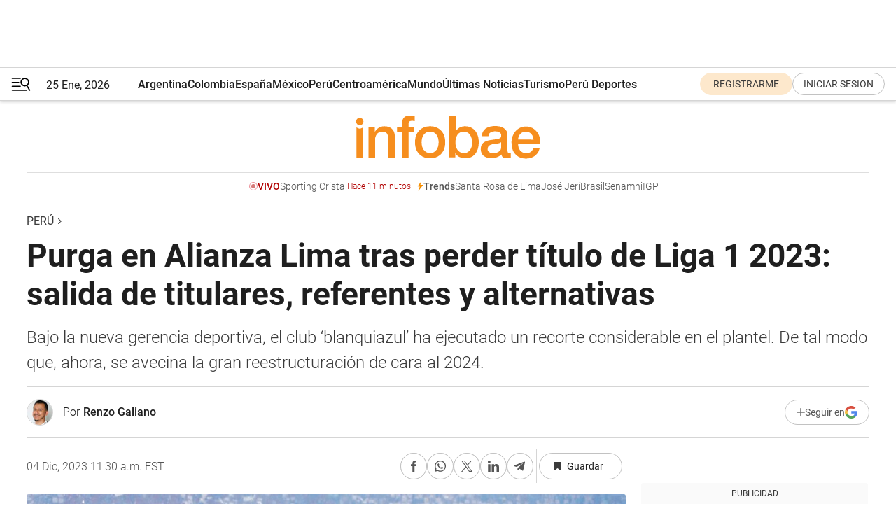

--- FILE ---
content_type: text/html; charset=utf-8
request_url: https://www.infobae.com/peru/2023/12/04/purga-en-alianza-lima-tras-perder-titulo-de-liga-1-2023-salida-de-titulares-referentes-y-alternativas/
body_size: 49445
content:
<!DOCTYPE html><html lang="es" style="scroll-behavior:smooth"><head><meta charSet="UTF-8"/><meta name="MobileOptimized" content="width"/><meta name="HandheldFriendly" content="true"/><meta name="apple-mobile-web-app-capable" content="yes"/><meta name="apple-mobile-web-app-status-bar-style" content="blank-translucent"/><title>Purga en Alianza Lima tras perder título de Liga 1 2023: salida de titulares, referentes y alternativas  - Infobae</title><meta name="title" content="Purga en Alianza Lima tras perder título de Liga 1 2023: salida de titulares, referentes y alternativas  - Infobae"/><meta name="description" content="Bajo la nueva gerencia deportiva, el club ‘blanquiazul’ ha ejecutado un recorte considerable en el plantel. De tal modo que, ahora, se avecina la gran reestructuración de cara al 2024."/><meta http-equiv="X-UA-Compatible" content="IE=edge,chrome=1"/><link rel="preload" as="font" type="font/woff2" crossorigin="" fetchpriority="high" href="https://www.infobae.com/assets/fonts/roboto-v30-latin-regular.woff2"/><link rel="preload" as="font" type="font/woff2" crossorigin="" fetchpriority="high" href="https://www.infobae.com/assets/fonts/roboto-v30-latin-300.woff2"/><link rel="preload" as="font" type="font/woff2" crossorigin="" fetchpriority="high" href="https://www.infobae.com/assets/fonts/roboto-v30-latin-500.woff2"/><link rel="preload" as="font" type="font/woff2" crossorigin="" fetchpriority="high" href="https://www.infobae.com/assets/fonts/roboto-v30-latin-700.woff2"/><link rel="preload" as="font" type="font/woff2" crossorigin="" fetchpriority="high" href="https://www.infobae.com/assets/fonts/roboto-v30-latin-italic.woff2"/><link rel="preload" as="font" type="font/woff2" crossorigin="" fetchpriority="high" href="https://www.infobae.com/assets/fonts/roboto-v30-latin-300italic.woff2"/><link rel="preload" as="font" type="font/woff2" crossorigin="" fetchpriority="high" href="https://www.infobae.com/assets/fonts/roboto-v30-latin-500italic.woff2"/><link rel="preload" as="font" type="font/woff2" crossorigin="" fetchpriority="high" href="https://www.infobae.com/assets/fonts/roboto-v30-latin-700italic.woff2"/><link rel="preload" href="/pf/resources/dist/infobae/css/main.css?d=3775" as="style"/><link rel="stylesheet" href="/pf/resources/dist/infobae/css/main.css?d=3775" media="screen, print"/><link rel="manifest" crossorigin="use-credentials" href="/pf/resources/manifest.json?d=3775"/><script type="application/javascript" id="polyfill-script">if(!Array.prototype.includes||!(window.Object && window.Object.assign)||!window.Promise||!window.Symbol||!window.fetch){document.write('<script type="application/javascript" src="/pf/dist/engine/polyfill.js?d=3775&mxId=00000000" defer=""><\/script>')}</script><script id="fusion-engine-react-script" type="application/javascript" src="/pf/dist/engine/react.js?d=3775&amp;mxId=00000000" defer=""></script><script id="fusion-engine-combinations-script" type="application/javascript" src="/pf/dist/components/combinations/default.js?d=3775&amp;mxId=00000000" defer=""></script><link rel="preconnect" href="https://sb.scorecardresearch.com/"/><link rel="preconnect" href="https://www.google-analytics.com/"/><link rel="preconnect" href="https://s.go-mpulse.net/"/><link rel="preconnect" href="https://fundingchoicesmessages.google.com/"/><link rel="preconnect" href="https://stats.g.doubleclick.net/"/><link rel="preconnect" href="https://www.googletagservices.com/"/><link id="fusion-template-styles" rel="stylesheet" type="text/css"/><link rel="preload" as="image" href="https://www.infobae.com/assets/images/logos/logo_infobae_naranja.svg"/><script src="/pf/resources/dist/infobae/js/main.js?d=3775" defer=""></script><script src="https://d1bl11pgu3tw3h.cloudfront.net/vendor/comscore/5.2.0/streamsense.min.js?org=infobae" defer=""></script><script src="https://sb.scorecardresearch.com/beacon.js" defer=""></script><script defer="">var _comscore = _comscore || []; _comscore.push({ c1: "2", c2: "8030908", options: { enableFirstPartyCookie: true, bypassUserConsentRequirementFor1PCookie: true } }); (function () { var s = document.createElement("script"), el = document.getElementsByTagName("script")[0]; s.async = true; s.src = "https://sb.scorecardresearch.com/cs/8030908/beacon.js"; el.parentNode.insertBefore(s, el); })();</script><script defer="">try{(function(i,s,o,g,r,a,m){i["GoogleAnalyticsObject"]=r;i[r]=i[r]||function(){(i[r].q=i[r].q||[]).push(arguments)},i[r].l=1*new Date;a=s.createElement(o),m=s.getElementsByTagName(o)[0];a.async=0;a.src=g;m.parentNode.insertBefore(a,m)})(window,document,"script","https://www.google-analytics.com/analytics.js","ga");ga("create","UA-759511-1","auto");ga("send","pageview");}catch(error){console.log("Error al inicializar gaScript:",error);}</script><script src="https://www.googletagmanager.com/gtag/js?id=G-Q2J791G3GV" async=""></script><script defer="">try{window.dataLayer = window.dataLayer || [];function gtag(){dataLayer.push(arguments);}gtag('js', new Date());gtag('config', 'G-Q2J791G3GV');}catch(error){console.log("Error al inicializar gaScript4:",error);}</script><script id="ebx" src="//applets.ebxcdn.com/ebx.js" async=""></script><script async="" src="https://functions.adnami.io/api/macro/adsm.macro.infobae.com.js"></script><script src="https://accounts.google.com/gsi/client" async="" defer=""></script><script>
  !function(e,o,n,i){if(!e){e=e||{},window.permutive=e,e.q=[];var t=function(){return([1e7]+-1e3+-4e3+-8e3+-1e11).replace(/[018]/g,function(e){return(e^(window.crypto||window.msCrypto).getRandomValues(new Uint8Array(1))[0]&15>>e/4).toString(16)})};e.config=i||{},e.config.apiKey=o,e.config.workspaceId=n,e.config.environment=e.config.environment||"production",(window.crypto||window.msCrypto)&&(e.config.viewId=t());for(var g=["addon","identify","track","trigger","query","segment","segments","ready","on","once","user","consent"],r=0;r<g.length;r++){var w=g[r];e[w]=function(o){return function(){var n=Array.prototype.slice.call(arguments,0);e.q.push({functionName:o,arguments:n})}}(w)}}}(window.permutive,"0cd2c32e-1a14-4e1f-96f0-a022c497b9cb","aa463839-b614-4c77-b5e9-6cdf10e1960c",{"consentRequired": true});
    window.googletag=window.googletag||{},window.googletag.cmd=window.googletag.cmd||[],window.googletag.cmd.push(function(){if(0===window.googletag.pubads().getTargeting("permutive").length){var e=window.localStorage.getItem("_pdfps");window.googletag.pubads().setTargeting("permutive",e?JSON.parse(e):[]);var o=window.localStorage.getItem("permutive-id");o&&(window.googletag.pubads().setTargeting("puid",o),window.googletag.pubads().setTargeting("ptime",Date.now().toString())),window.permutive.config.viewId&&window.googletag.pubads().setTargeting("prmtvvid",window.permutive.config.viewId),window.permutive.config.workspaceId&&window.googletag.pubads().setTargeting("prmtvwid",window.permutive.config.workspaceId)}});
    </script><script async="" src="https://a564e303-c351-48a1-b5d1-38585e343734.edge.permutive.app/aa463839-b614-4c77-b5e9-6cdf10e1960c-web.js"></script><script defer="">try{function classThemeChange(){const e=window.localStorage.getItem("theme"),a=document.querySelector("html");a.classList.contains("dark")||"dark"!==e||a.classList.add("dark"),a.classList.contains("dark")&&""===e&&a.classList.remove("dark")}window.addEventListener("themeChange",classThemeChange),classThemeChange();}catch(error){console.log("Error al inicializar themeJS:", error);}</script><script>try{(function(w,d,s,l,i){w[l]=w[l]||[];w[l].push({'gtm.start': new Date().getTime(),event:'gtm.js'});var f=d.getElementsByTagName(s)[0], j=d.createElement(s),dl=l!='dataLayer'?'&l='+l:'';j.async=true;j.src= 'https://www.googletagmanager.com/gtm.js?id='+i+dl;f.parentNode.insertBefore(j,f); })(window,document,'script','dataLayer','GTM-KTGQDC9');}catch(error){console.log("Error al inicializar gtmScript:",error);}</script><script>
  "undefined"!=typeof window&&(window.googlefc=window.googlefc||{},window.googlefc.callbackQueue=window.googlefc.callbackQueue||[],window.googlefc.callbackQueue.push({CONSENT_DATA_READY(){__tcfapi("addEventListener",2.2,(e,o)=>{if(o){console.log("Success getting consent data");let t=JSON.parse(localStorage.getItem("permutive-consent"));if(e?.gdprApplies){if(console.log("Country applies GDPR"),e?.eventStatus==="useractioncomplete"){console.log("First time modal");let n=e.purpose.consents["1"];n?(console.log("Consent accepted"),window.permutive.consent({opt_in:!0,token:"123"})):(console.log("Consent refused"),window.permutive.consent({opt_in:!1}))}else console.log("Consent already granted, skipping.")}else t?.opt_in?console.log("Consent already accepted for non-GDPR country, skipping."):(console.log("No previous consent found; automatically accepting consent."),window.permutive.consent({opt_in:!0,token:"123"}))}else console.error("Error getting consent data")})}}));
  </script><script defer="">try{!function(f,b,e,v,n,t,s) {if(f.fbq)return;n=f.fbq=function(){n.callMethod? n.callMethod.apply(n,arguments):n.queue.push(arguments)}; if(!f._fbq)f._fbq=n;n.push=n;n.loaded=!0;n.version='2.0'; n.queue=[];t=b.createElement(e);t.async=!0; t.src=v;s=b.getElementsByTagName(e)[0]; s.parentNode.insertBefore(t,s)}(window, document,'script', 'https://connect.facebook.net/en_US/fbevents.js'); fbq('init', '336383993555320'); fbq('track', 'PageView'); fbq('track', 'ViewContent');}catch(error){console.log("Error al inicializar facebookPixelRawCodeScript:",error);}</script><script src="https://cdn.onesignal.com/sdks/web/v16/OneSignalSDK.page.js" defer=""></script><script>const getCountry=(timeZone)=>{switch(timeZone){case 'America/Argentina/Buenos_Aires':case 'America/Argentina/Catamarca':case 'America/Argentina/ComodRivadavia':case 'America/Argentina/Cordoba':case 'America/Argentina/Jujuy':case 'America/Argentina/La_Rioja':case 'America/Argentina/Mendoza':case 'America/Argentina/Rio_Gallegos':case 'America/Argentina/Salta':case 'America/Argentina/San_Juan':case 'America/Argentina/San_Luis':case 'America/Argentina/Tucuman':case 'America/Argentina/Ushuaia':case 'America/Buenos_Aires':case 'America/Catamarca':case 'America/Cordoba':case 'America/Jujuy':case 'America/Mendoza':case 'America/Rosario':return'Argentina';case 'America/Bahia_Banderas':case 'America/Cancun':case 'America/Chihuahua':case 'America/Ciudad_Juarez':case 'America/Ensenada':case 'America/Hermosillo':case 'America/Matamoros':case 'America/Mazatlan':case 'America/Merida':case 'America/Mexico_City':case 'America/Monterrey':case 'America/Ojinaga':case 'America/Santa_Isabel':case 'America/Tijuana':case 'Mexico/BajaNorte':case 'Mexico/BajaSur':case 'Mexico/General':return'México';case 'Africa/Ceuta':case 'Atlantic/Canary':case 'Europe/Madrid':return'España';case 'America/Lima':return'Perú';case 'America/Bogota':return'Colombia';default:return'Otros'}};const country=getCountry(Intl.DateTimeFormat().resolvedOptions().timeZone);const getActionMessage=()=>{if(country==='Argentina'){return'Suscribite a nuestras notificaciones para recibir las últimas noticias de Argentina.'}
          if(country==='Otros'){return'Suscríbete a nuestras notificaciones para recibir las últimas noticias de todos los países.'}
          return'Suscríbete a nuestras notificaciones para recibir las últimas noticias de '+country+'.'};window.OneSignalDeferred=window.OneSignalDeferred||[];window.OneSignalDeferred.push(async(OneSignal)=>{await OneSignal.init({appId:'bef19c97-ed8d-479f-a038-e9d3da77d4c9',safari_web_id:'web.onesignal.auto.364542e4-0165-4e49-b6eb-0136f3f4eaa9',notifyButton:{enable:!1},allowLocalhostAsSecureOrigin:!0,serviceWorkerParam:{scope:'/'},serviceWorkerPath:'OneSignalSDKWorker.js',promptOptions:{slidedown:{prompts:[{type:'push',autoPrompt:!0,text:{actionMessage:getActionMessage(),acceptButton:'Suscribirse',cancelButton:'Después'},},],},},welcomeNotification:{title:'¡Bienvenido!',message:'Gracias por suscribirte a las notificaciones',url:'https://www.infobae.com/',},});OneSignal.User.addTag('region',country)})</script><link rel="dns-prefetch" href="https://sb.scorecardresearch.com/"/><link rel="dns-prefetch" href="https://www.google-analytics.com/"/><link rel="dns-prefetch" href="https://s.go-mpulse.net/"/><link rel="dns-prefetch" href="https://fundingchoicesmessages.google.com/"/><link rel="dns-prefetch" href="https://stats.g.doubleclick.net/"/><link rel="dns-prefetch" href="https://www.googletagservices.com/"/><meta name="viewport" content="width=device-width, initial-scale=1.0, user-scalable=yes, minimum-scale=0.5, maximum-scale=2.0"/><meta name="google-site-verification" content="DqMfuNB2bg-Ou_FEVXxZuzmDpPJ1ZVmOQVvwfJACGmM"/><link rel="canonical" href="https://www.infobae.com/peru/2023/12/04/purga-en-alianza-lima-tras-perder-titulo-de-liga-1-2023-salida-de-titulares-referentes-y-alternativas/"/><link rel="amphtml" href="https://www.infobae.com/peru/2023/12/04/purga-en-alianza-lima-tras-perder-titulo-de-liga-1-2023-salida-de-titulares-referentes-y-alternativas/?outputType=amp-type"/><meta property="keywords" content="Alianza Lima,Liga 1,peru-deportes"/><meta name="robots" content="index, follow"/><meta name="googlebot" content="index, follow"/><meta name="robots" content="max-image-preview:large"/><meta name="distribution" content="global"/><meta name="rating" content="general"/><meta name="language" content="es_ES"/><link rel="alternate" type="application/rss+xml" title="RSS de Perú - Infobae" href="https://www.infobae.com/arc/outboundfeeds/rss/category/peru/"/><meta name="news_keywords" content="Alianza Lima,Liga 1,peru-deportes"/><meta property="article:section" content="Perú"/><meta property="article:published_time" content="2023-12-04T16:30:07.815Z"/><meta property="article:author" content="https://www.infobae.com/autor/renzo-galiano/"/><meta property="article:tag" content="Alianza Lima"/><meta property="article:tag" content="Liga 1"/><meta property="article:tag" content="peru-deportes"/><meta property="article:opinion" content="false"/><meta name="twitter:card" content="summary_large_image"/><meta name="twitter:creator" content="@infobae"/><meta name="twitter:description" content="Bajo la nueva gerencia deportiva, el club ‘blanquiazul’ ha ejecutado un recorte considerable en el plantel. De tal modo que, ahora, se avecina la gran reestructuración de cara al 2024."/><meta name="twitter:image" content="https://www.infobae.com/resizer/v2/J3MFD7JWZZEABDINLUSAPL4YBU.jpg?auth=2db318d7c627dd90625d599a1062d733fb9feb10ada147257f3d5091571f330c&amp;smart=true&amp;width=1024&amp;height=512&amp;quality=85"/><meta name="twitter:site" content="@infobae"/><meta name="twitter:title" content="Purga en Alianza Lima tras perder título de Liga 1 2023: salida de titulares, referentes y alternativas "/><meta property="twitter:domain" content="infobae.com"/><meta property="twitter:url" content="https://www.infobae.com/peru/2023/12/04/purga-en-alianza-lima-tras-perder-titulo-de-liga-1-2023-salida-de-titulares-referentes-y-alternativas/"/><meta property="og:title" content="Purga en Alianza Lima tras perder título de Liga 1 2023: salida de titulares, referentes y alternativas "/><meta property="og:description" content="Bajo la nueva gerencia deportiva, el club ‘blanquiazul’ ha ejecutado un recorte considerable en el plantel. De tal modo que, ahora, se avecina la gran reestructuración de cara al 2024."/><meta property="og:url" content="https://www.infobae.com/peru/2023/12/04/purga-en-alianza-lima-tras-perder-titulo-de-liga-1-2023-salida-de-titulares-referentes-y-alternativas/"/><meta property="og:type" content="article"/><meta property="og:site_name" content="infobae"/><meta property="og:locale" content="es_LA"/><meta property="og:image" itemProp="image" content="https://www.infobae.com/resizer/v2/J3MFD7JWZZEABDINLUSAPL4YBU.jpg?auth=2db318d7c627dd90625d599a1062d733fb9feb10ada147257f3d5091571f330c&amp;smart=true&amp;width=1200&amp;height=630&amp;quality=85"/><meta property="og:image:width" content="1200"/><meta property="og:image:height" content="630"/><meta property="fb:app_id" content="907935373302455"/><meta property="fb:pages" content="34839376970"/><meta property="fb:pages" content="436205896728888"/><meta property="fb:pages" content="142361755806396"/><meta name="isDFP" content="true"/><meta name="dfpPageType" content="nota"/><meta name="dfp_path" content="infobae/peru"/><meta property="article:publisher" content="https://www.facebook.com/infobae"/><script type="application/ld+json">{"@context":"https://schema.org","@type":"NewsMediaOrganization","name":"Infobae","description":"El sitio de noticias en español más leído en el mundo. Con redacciones en Ciudad de México, Madrid, Bogotá, Lima y Buenos Aires; y corresponsales en las principales ciudades del mundo.","email":"contacto@infobae.com","url":"https://www.infobae.com","sameAs":["https://www.facebook.com/Infobae/","https://www.youtube.com/@Infobae","https://x.com/infobae","https://es.wikipedia.org/wiki/Infobae","https://whatsapp.com/channel/0029Va9TEIjLdQefbAqn7T1g"],"logo":{"@type":"ImageObject","url":"https://www.infobae.com/resizer/v2/NCYGYV4JW5CQHKEULJMKQU6MZU.png?auth=31eb621d6ad5fda030d6c893a4efe3120a76cc8178216c9c9a07fd3dd89a360f&width=255&height=60&quality=90","height":60,"width":255}}</script><script type="application/ld+json">{"@context":"https://schema.org","@type":"BreadcrumbList","itemListElement":[{"@type":"ListItem","position":1,"item":{"@id":"https://infobae.com","name":"Infobae"}},{"@type":"ListItem","position":2,"item":{"@id":"https://infobae.com/peru","name":"Perú"}}]}</script><script type="application/ld+json">{"@context":"https://schema.org","@type":"NewsArticle","headline":"Purga en Alianza Lima tras perder título de Liga 1 2023: salida de titulares, referentes y alternativas ","description":"Bajo la nueva gerencia deportiva, el club ‘blanquiazul’ ha ejecutado un recorte considerable en el plantel. De tal modo que, ahora, se avecina la gran reestructuración de cara al 2024.","articleBody":"Dentro de Alianza Lima se están tomando decisiones necesarias que al tiempo son sorpresivas. El subcampeón de la Liga 1, que en los dos últimos ciclos deportivos presumió de un bicampeonato nacional (2021-2022), ha entrado en una etapa de depuración absoluta de efectivos que no cumplieron con las expectativas o que alcanzaron una etapa vistiendo la camiseta ‘blanquiazul’. De forma obligatoria, la gerencia deportiva se dedicó a analizar meticulosamente, página por página, los rendimientos e indicadores del plantel 2023. Fueron muchos los que no completaron la evaluación y en medio de la inactividad liguera -que abrió paso al mercado de transferencias- se determinó su salida bajo dos escenarios: mensajes en redes sociales o videos emotivos resaltando el legado en la historia de la institución. A pesar de que no han trascendido las razones concretas de la purga, se entiende que en los fueros internos de las autoridades aliancistas existe demasiada insatisfacción por el pobre rendimiento de muchas piezas, que no terminaron por afianzarse en el campo de juego ni mucho menos aportaron algo importante ya sea como titulares o revulsivos. Bajo ese argumento, ahora, se abre un nuevo capítulo de cara a la temporada 2024 donde la consigna es volver a elevar el nombre de la entidad victoriana. Limpieza absoluta en la organización deportiva Las cabezas de Alianza Lima han ejecutado una auténtica purga en cada uno de los estamentos del organigrama deportivo. Todo esto vino como consecuencia de haber perdido la final nacional 2023 a manos de Universitario de Deportes, en el estadio Alejandro Villanueva. De tal manera que un grueso contigente de futbolistas hizo sus maletas para irse de La Victoria con destino a otros lugares ya sea del Perú o exterior. Pero antes de ello, la primera salida confirmada fue evidente: el entrenador Mauricio Larriera se desvinculó después de que la directiva perdiera la paciencia y fe a su labor por el descalabro del 8 de noviembre del 2023. Despejado y desbloqueado ese asunto, se echó mano en la reconstrucción de las autoridades deportivas. Así pues, tras algunos días en completo silencio, se hizo oficial las contrataciones de Alejandro Restrepo (director técnico) y Bruno Marioni (gerente deportivo). Después de esas medidas cruciales, se dio el recorte considerable del plantel. Primero fue Ítalo Espinoza, que llegó a inicios de año para cumplir el rol de tercer portero suplente toda vez que enfrentaba una revancha personal. Después fue Oswaldo Valenzuela, cuyo paso como ‘blanquiazul’ quedará en el olvido por su fatídica aparición en la final integrando el mediocampo en el inesperado esquema 3-5-2 de Larriera. De ahí llegaron las despedidas a Édison Chávez y Carlos Montoya, actores residuales en la temporada. En simultáneo se confirmó el adiós de Aldair Rodríguez, a quien le dedicaron un conmovedor clip que reunió la simpatía de los aficionados. Bajo ese mismo concepto se dieron los anuncios de Pablo Míguez, Gino Peruzzi y Josepmir Ballón. Los últimos depurados fueron Cristian Benavente, Andrés Andrade y Christian Cueva. Precisamente el último se marchó sin pena ni gloria dejando un mal recuerdo por su pobre estado físico. Nunca trascendió. Pablo Sabbag, en stand by En concreto, la gerencia deportiva de Alianza Lima se ha llevado por delante a once futbolistas. Todo un plantel completo, en teoría. Aunque existe un nombre que está en debate: Pablo Sabbag. Las dudas no pasan por el aspecto futbolístico. Si bien en el último tramo no demostró su mejor versión por una concatenación de lesiones, sí cuenta con un aval clave al haber cumplido con éxito un buen Apertura 2023. El problema radica en su comportamiento extradeportivo. La última imagen que se tiene de él es arrojando billetes y mostrándose indiferente en una fiesta organizada por Carlos Zambrano, días antes de la definición del Clausura, que escandalizó a los hinchas ‘íntimos’. La continuidad de Sabbag está en manos de la directiva como del nuevo comando técnico de Restrepo. La respuesta deberá conocerse pronto, teniendo en cuenta que su carta pase le pertenece a La Equidad (Colombia).","url":"https://www.infobae.com/peru/2023/12/04/purga-en-alianza-lima-tras-perder-titulo-de-liga-1-2023-salida-de-titulares-referentes-y-alternativas/","dateCreated":"2023-12-04T14:54:25Z","dateModified":"2023-12-04T16:30:08Z","datePublished":"2023-12-04T16:30:07Z","mainEntityOfPage":{"@type":"WebPage","@id":"https://www.infobae.com/peru/2023/12/04/purga-en-alianza-lima-tras-perder-titulo-de-liga-1-2023-salida-de-titulares-referentes-y-alternativas/"},"articleSection":"Perú","creator":{"@type":"Person","name":"Renzo Galiano","url":"https://www.infobae.com/autor/renzo-galiano/"},"keywords":"Alianza Lima,Liga 1,peru-deportes","isAccessibleForFree":true,"copyrightYear":2023,"copyrightHolder":{"@type":"Organization","name":"Infobae","url":"https://www.infobae.com"},"inLanguage":"es-PE","contentLocation":{"@type":"Place","name":"Perú"},"publisher":{"@type":"Organization","name":"infobae","logo":{"@type":"ImageObject","url":"https://www.infobae.com/resizer/v2/NCYGYV4JW5CQHKEULJMKQU6MZU.png?auth=31eb621d6ad5fda030d6c893a4efe3120a76cc8178216c9c9a07fd3dd89a360f&width=255&height=60&quality=90","height":60,"width":255}},"author":{"@type":"Person","name":"Renzo Galiano","url":"https://www.infobae.com/autor/renzo-galiano/"},"image":[{"@type":"ImageObject","url":"https://www.infobae.com/resizer/v2/J3MFD7JWZZEABDINLUSAPL4YBU.jpg?auth=2db318d7c627dd90625d599a1062d733fb9feb10ada147257f3d5091571f330c&smart=true&width=1200&height=675&quality=85","width":1200,"height":675},{"@type":"ImageObject","url":"https://www.infobae.com/resizer/v2/J3MFD7JWZZEABDINLUSAPL4YBU.jpg?auth=2db318d7c627dd90625d599a1062d733fb9feb10ada147257f3d5091571f330c&smart=true&width=1200&height=900&quality=85","width":1200,"height":900},{"@type":"ImageObject","url":"https://www.infobae.com/resizer/v2/J3MFD7JWZZEABDINLUSAPL4YBU.jpg?auth=2db318d7c627dd90625d599a1062d733fb9feb10ada147257f3d5091571f330c&smart=true&width=1200&height=1200&quality=85","width":1200,"height":1200}]}</script><script type="application/ld+json">{"@context":"https://schema.org","@graph":[{"@type":"VideoObject","@id":"https://www.infobae.com/peru/2023/12/04/purga-en-alianza-lima-tras-perder-titulo-de-liga-1-2023-salida-de-titulares-referentes-y-alternativas/#video-dOM79pr9-1","name":"Alianza Lima anunció la salida de Josepmir Ballón | Alianza Lima","description":"Alianza Lima anunció la salida de Josepmir Ballón | Alianza Lima","thumbnailUrl":"https://cdn.jwplayer.com/v2/media/dOM79pr9/poster.jpg?width=720","uploadDate":"2023-12-01T18:25:55.000Z","duration":"P0Y0M0DT0H0M35S","contentUrl":"https://cdn.jwplayer.com/videos/dOM79pr9-XEya6GhY.mp4","publisher":{"@type":"NewsMediaOrganization","name":"Infobae","url":"https://www.infobae.com"},"potentialAction":{"@type":"SeekToAction","target":"https://www.infobae.com/peru/2023/12/04/purga-en-alianza-lima-tras-perder-titulo-de-liga-1-2023-salida-de-titulares-referentes-y-alternativas/?jw_start={seek_to_second_number}","startOffset-input":"required name=seek_to_second_number"}},{"@type":"VideoObject","@id":"https://www.infobae.com/peru/2023/12/04/purga-en-alianza-lima-tras-perder-titulo-de-liga-1-2023-salida-de-titulares-referentes-y-alternativas/#video-w8mH4jZN-2","name":"Gol de Pablo Sabbag para Alianza Lima vs César Vallejo (Liga 1 Max)","description":"Alianza Lima enfrentó a César Vallejo por la fecha 6 del Torneo Clausura de la Liga 1 2023","thumbnailUrl":"https://cdn.jwplayer.com/v2/media/w8mH4jZN/poster.jpg?width=720","uploadDate":"2023-07-30T03:44:20.000Z","duration":"P0Y0M0DT0H0M110S","contentUrl":"https://cdn.jwplayer.com/videos/w8mH4jZN-XEya6GhY.mp4","publisher":{"@type":"NewsMediaOrganization","name":"Infobae","url":"https://www.infobae.com"},"potentialAction":{"@type":"SeekToAction","target":"https://www.infobae.com/peru/2023/12/04/purga-en-alianza-lima-tras-perder-titulo-de-liga-1-2023-salida-de-titulares-referentes-y-alternativas/?jw_start={seek_to_second_number}","startOffset-input":"required name=seek_to_second_number"}}]}</script><link rel="shortcut icon" type="image/x-icon" href="/pf/resources/favicon/favicon-32x32.png?d=3775"/><link rel="icon" sizes="16x16" type="image/png" href="/pf/resources/favicon/favicon-16x16.png?d=3775"/><link rel="icon" type="image/png" sizes="32x32" href="/pf/resources/favicon/favicon-32x32.png?d=3775"/><link rel="apple-touch-icon" href="/pf/resources/favicon/apple-touch-icon.png?d=3775"/><link rel="apple-touch-icon-precomposed" href="/pf/resources/favicon/apple-touch-icon-precomposed.png?d=3775"/><link rel="apple-touch-icon-120x120" href="/pf/resources/favicon/apple-touch-icon-120x120.png?d=3775"/><link rel="apple-touch-icon-120x120-precomposed" href="/pf/resources/favicon/apple-touch-icon-120x120-precomposed.png?d=3775"/><link rel="apple-touch-icon-152x152" href="/pf/resources/favicon/apple-touch-icon-152x152.png?d=3775"/><link rel="apple-touch-icon-152x152-precomposed" href="/pf/resources/favicon/apple-touch-icon-152x152-precomposed.png?d=3775"/><link rel="shortcut icon" sizes="192x192" href="/pf/resources/favicon/android-chrome-192x192.png?d=3775"/><link rel="shortcut icon" sizes="512x512" href="/pf/resources/favicon/android-chrome-512x512.png?d=3775"/><script async="" src="https://www.google.com/adsense/search/ads.js"></script><script>
        (function(g,o){
          g[o] = g[o] || function () {
            (g[o]['q'] = g[o]['q'] || []).push(arguments)
          }, g[o]['t'] = 1 * new Date
        })(window,'_googCsa');
      </script>
<script>(window.BOOMR_mq=window.BOOMR_mq||[]).push(["addVar",{"rua.upush":"false","rua.cpush":"true","rua.upre":"false","rua.cpre":"true","rua.uprl":"false","rua.cprl":"false","rua.cprf":"false","rua.trans":"SJ-9d3daf72-f650-471d-a328-782f70103fb5","rua.cook":"false","rua.ims":"false","rua.ufprl":"false","rua.cfprl":"true","rua.isuxp":"false","rua.texp":"norulematch","rua.ceh":"false","rua.ueh":"false","rua.ieh.st":"0"}]);</script>
                              <script>!function(e){var n="https://s.go-mpulse.net/boomerang/";if("False"=="True")e.BOOMR_config=e.BOOMR_config||{},e.BOOMR_config.PageParams=e.BOOMR_config.PageParams||{},e.BOOMR_config.PageParams.pci=!0,n="https://s2.go-mpulse.net/boomerang/";if(window.BOOMR_API_key="C7HNE-7B57D-WM7L2-K2VFG-FX3EW",function(){function e(){if(!o){var e=document.createElement("script");e.id="boomr-scr-as",e.src=window.BOOMR.url,e.async=!0,i.parentNode.appendChild(e),o=!0}}function t(e){o=!0;var n,t,a,r,d=document,O=window;if(window.BOOMR.snippetMethod=e?"if":"i",t=function(e,n){var t=d.createElement("script");t.id=n||"boomr-if-as",t.src=window.BOOMR.url,BOOMR_lstart=(new Date).getTime(),e=e||d.body,e.appendChild(t)},!window.addEventListener&&window.attachEvent&&navigator.userAgent.match(/MSIE [67]\./))return window.BOOMR.snippetMethod="s",void t(i.parentNode,"boomr-async");a=document.createElement("IFRAME"),a.src="about:blank",a.title="",a.role="presentation",a.loading="eager",r=(a.frameElement||a).style,r.width=0,r.height=0,r.border=0,r.display="none",i.parentNode.appendChild(a);try{O=a.contentWindow,d=O.document.open()}catch(_){n=document.domain,a.src="javascript:var d=document.open();d.domain='"+n+"';void(0);",O=a.contentWindow,d=O.document.open()}if(n)d._boomrl=function(){this.domain=n,t()},d.write("<bo"+"dy onload='document._boomrl();'>");else if(O._boomrl=function(){t()},O.addEventListener)O.addEventListener("load",O._boomrl,!1);else if(O.attachEvent)O.attachEvent("onload",O._boomrl);d.close()}function a(e){window.BOOMR_onload=e&&e.timeStamp||(new Date).getTime()}if(!window.BOOMR||!window.BOOMR.version&&!window.BOOMR.snippetExecuted){window.BOOMR=window.BOOMR||{},window.BOOMR.snippetStart=(new Date).getTime(),window.BOOMR.snippetExecuted=!0,window.BOOMR.snippetVersion=12,window.BOOMR.url=n+"C7HNE-7B57D-WM7L2-K2VFG-FX3EW";var i=document.currentScript||document.getElementsByTagName("script")[0],o=!1,r=document.createElement("link");if(r.relList&&"function"==typeof r.relList.supports&&r.relList.supports("preload")&&"as"in r)window.BOOMR.snippetMethod="p",r.href=window.BOOMR.url,r.rel="preload",r.as="script",r.addEventListener("load",e),r.addEventListener("error",function(){t(!0)}),setTimeout(function(){if(!o)t(!0)},3e3),BOOMR_lstart=(new Date).getTime(),i.parentNode.appendChild(r);else t(!1);if(window.addEventListener)window.addEventListener("load",a,!1);else if(window.attachEvent)window.attachEvent("onload",a)}}(),"".length>0)if(e&&"performance"in e&&e.performance&&"function"==typeof e.performance.setResourceTimingBufferSize)e.performance.setResourceTimingBufferSize();!function(){if(BOOMR=e.BOOMR||{},BOOMR.plugins=BOOMR.plugins||{},!BOOMR.plugins.AK){var n="true"=="true"?1:0,t="",a="ck7xsiax2fpes2lwr3ha-f-6427d52f4-clientnsv4-s.akamaihd.net",i="false"=="true"?2:1,o={"ak.v":"39","ak.cp":"619111","ak.ai":parseInt("650669",10),"ak.ol":"0","ak.cr":9,"ak.ipv":4,"ak.proto":"h2","ak.rid":"8164cead","ak.r":52356,"ak.a2":n,"ak.m":"dscr","ak.n":"ff","ak.bpcip":"18.191.121.0","ak.cport":60268,"ak.gh":"23.52.107.105","ak.quicv":"","ak.tlsv":"tls1.3","ak.0rtt":"","ak.0rtt.ed":"","ak.csrc":"-","ak.acc":"","ak.t":"1769377486","ak.ak":"hOBiQwZUYzCg5VSAfCLimQ==ja7L/iWJlxnkAZV3cCSwbOcGkgup/cAnz4EjMIQ0Et3Kse6cC51sNhOIFQsaibuEQ7Y+G4DWciTSKzGwnd1reMlzT1PxS09O8+/dziBvjKaC3k0/RJKmeQhIwtF4K35BWb3FKwUSiUvfyN/8JCBxcioQvTNG8wMP5Xwce5Ue7vFPm4yOmsICRlY5kuBARFyqKL5VNQFl8S+il5/yxkMFZwxEmcJxOTv4RnSbz7sfXVALe0ccsbrwvqtjmHaPtW7bHg6c7JmfQ5vJVsDiKjl3z/uCtgAPFoxMbfrxIIlQZPc0qvlR7sa3j6RTv01fBMJ9NYUjKcsf6vIcNvFYFsxMeW94NDoPgrUR7fgn6/KevvPnYNGVhtNXRZRMM90e+4nL4cD04p1vxlnhmzak02wjmhIJA1RrtnGLC6GWPRaPrNw=","ak.pv":"136","ak.dpoabenc":"","ak.tf":i};if(""!==t)o["ak.ruds"]=t;var r={i:!1,av:function(n){var t="http.initiator";if(n&&(!n[t]||"spa_hard"===n[t]))o["ak.feo"]=void 0!==e.aFeoApplied?1:0,BOOMR.addVar(o)},rv:function(){var e=["ak.bpcip","ak.cport","ak.cr","ak.csrc","ak.gh","ak.ipv","ak.m","ak.n","ak.ol","ak.proto","ak.quicv","ak.tlsv","ak.0rtt","ak.0rtt.ed","ak.r","ak.acc","ak.t","ak.tf"];BOOMR.removeVar(e)}};BOOMR.plugins.AK={akVars:o,akDNSPreFetchDomain:a,init:function(){if(!r.i){var e=BOOMR.subscribe;e("before_beacon",r.av,null,null),e("onbeacon",r.rv,null,null),r.i=!0}return this},is_complete:function(){return!0}}}}()}(window);</script></head><body class="nd-body"><noscript><img src="https://sb.scorecardresearch.com/p?c1=2&amp;c2=8030908&amp;cv=4.4.0&amp;cj=1"/></noscript><noscript><iframe src="https://www.googletagmanager.com/ns.html?id=GTM-KTGQDC9" height="0" width="0" style="display:none;visibility:hidden"></iframe></noscript><noscript><img height="1" width="1" style="display:none" src="https://www.facebook.com/tr?id=336383993555320&ev=PageView&noscript=1"/></noscript><div id="fusion-app" class="fusion-app | infobae grid"><div class="article-right-rail-centered "><div class="article-right-rail-centered-layout "><nav><div class="interstitial_800x600 ad-wrapper"><div id="infobae_peru_nota_interstitial_800x600" class="ad-interstitial-bg hide"></div><div class="dfpAd ad-interstitial"><button id="infobae_peru_nota_interstitial_800x600_close" aria-label="infobae_peru_nota_interstitial_800x600" class="close_ad hide"><i class="close"></i></button><div id="infobae/peru/nota/interstitial_800x600" class="infobae/peru/nota/interstitial_800x600 arcad"></div></div></div><div style="position:relative"><div class="masthead-navbar " id="mastheadnavbar"><div class="site-header" id="siteheader"><div class="sticky-navbar-ad-container"><div class="top_banner_970x80 ad-wrapper"><div class="dfpAd ad-top-banner"><div id="infobae/peru/nota/top_banner_970x80" class="infobae/peru/nota/top_banner_970x80 arcad"></div></div></div></div><div class="sectionnav-container"><span aria-label="Menu" class="hamburger hamburger-wrapper close" role="button" tabindex="-1"><svg viewBox="0 0 28 20" id="hamburger-icon" xmlns="http://www.w3.org/2000/svg" class="hamburger-icon" data-name="hamburger-icon" fill=""><path d="M27.8061 18.2936L23.9009 11.7199C26.6545 9.62581 27.2345 5.75713 25.1799 2.96266C23.0598 0.111715 18.9446 -0.552677 15.9985 1.50445C14.5751 2.49996 13.6279 3.97419 13.3517 5.66252C13.0628 7.34757 13.4737 9.04405 14.498 10.4274C16.2587 12.8169 19.499 13.7133 22.2858 12.6261L26.1944 19.1875C26.3514 19.4517 26.5513 19.6089 26.7784 19.668C26.9927 19.7238 27.2342 19.6816 27.4707 19.5593C28.2062 19.1465 28.0218 18.6387 27.8221 18.2846L27.8061 18.2936ZM24.3917 7.88058C24.0673 9.0572 23.2806 10.0477 22.1932 10.6578C21.1218 11.259 19.8172 11.4316 18.6191 11.1196C16.1094 10.466 14.6138 7.94849 15.2862 5.50947C15.9587 3.07045 18.5492 1.61694 21.0589 2.27047C23.5686 2.92401 25.0642 5.44156 24.3917 7.88058Z" fill=""></path><path d="M0 1.129C0 0.675362 0.371315 0.307617 0.829355 0.307617H12.9866C13.4446 0.307617 13.8159 0.675362 13.8159 1.129C13.8159 1.58264 13.4446 1.95038 12.9866 1.95038H0.829355C0.371315 1.95038 0 1.58264 0 1.129ZM0 7.04295C0 6.58931 0.371315 6.22157 0.829355 6.22157H10.5951C11.0531 6.22157 11.4245 6.58931 11.4245 7.04295C11.4245 7.49659 11.0531 7.86433 10.5951 7.86433H0.829355C0.371315 7.86433 0 7.49659 0 7.04295ZM0 12.9569C0 12.5033 0.371315 12.1355 0.829355 12.1355H12.9866C13.4446 12.1355 13.8159 12.5033 13.8159 12.9569C13.8159 13.4105 13.4446 13.7783 12.9866 13.7783H0.829355C0.371315 13.7783 0 13.4105 0 12.9569ZM0 18.8709C0 18.4172 0.371315 18.0495 0.829355 18.0495H22.4792C22.9372 18.0495 23.3086 18.4172 23.3086 18.8709C23.3086 19.3245 22.9372 19.6922 22.4792 19.6922H0.829355C0.371315 19.6922 0 19.3245 0 18.8709Z" fill=""></path></svg></span><a aria-label="infobae" class="site-logo" href="https://www.infobae.com/"><span class="site-logo"><img alt="Infobae" class="logo-image" height="25px" src="https://www.infobae.com/assets/images/logos/logo_infobae_naranja.svg" width="105px" fetchpriority="high" loading="eager"/></span></a><p class="date-info">25 Ene, 2026</p><div class="login-register-container"></div></div></div><nav class="content side-menu" id="side-menu" style="top:undefinedpx;height:calc(100vh - undefinedpx)"><div class="side-menu-sticky-items"><div class="queryly_searchicon_img"><label for="queryly_toggle" id="queryly-label"><button>Buscar en todo el sitio<svg id="search-icon" data-name="search-icon" xmlns="http://www.w3.org/2000/svg" viewBox="0 0 30 30"><path d="M20.35,17.59a10.43,10.43,0,1,0-3.21,3l7.7,7.65a2.19,2.19,0,1,0, 3.17-3l-.08-.07Zm-8.53.72a6.74,6.74,0,1,1,6.74-6.75,6.74,6.74,0,0,1-6.74,6.75Zm0,0"></path></svg></button></label></div></div><div class="dropdown"><div id="dropdown-item-ctn0" class="dropdown-item-ctn"><a class="item non-bold" href="https://www.infobae.com/?noredirect" rel="noopener noreferrer">Argentina</a></div><div id="dropdown-body0" class="dropdown-body"></div></div><div class="dropdown"><div id="dropdown-item-ctn2" class="dropdown-item-ctn"><a class="item non-bold" href="https://www.infobae.com/colombia/" rel="noopener noreferrer">Colombia</a></div><div id="dropdown-body2" class="dropdown-body"></div></div><div class="dropdown"><div id="dropdown-item-ctn4" class="dropdown-item-ctn"><a class="item non-bold" href="https://www.infobae.com/espana/" rel="noopener noreferrer">España</a></div><div id="dropdown-body4" class="dropdown-body"></div></div><div class="dropdown"><div id="dropdown-item-ctn6" class="dropdown-item-ctn"><a class="item non-bold" href="https://www.infobae.com/mexico/" rel="noopener noreferrer">México</a></div><div id="dropdown-body6" class="dropdown-body"></div></div><div class="dropdown"><div id="dropdown-item-ctn8" class="dropdown-item-ctn"><a class="item non-bold" href="https://www.infobae.com/peru/" rel="noopener noreferrer">Perú</a></div><div id="dropdown-body8" class="dropdown-body"></div></div><div class="dropdown"><div id="dropdown-item-ctn10" class="dropdown-item-ctn"><a class="item non-bold" href="https://www.infobae.com/centroamerica/" rel="noopener noreferrer">Centroamérica</a></div><div id="dropdown-body10" class="dropdown-body"></div></div><div class="dropdown"><div id="dropdown-item-ctn12" class="dropdown-item-ctn"><a class="item" href="https://www.infobae.com/america/" rel="noopener noreferrer">Mundo</a><div aria-label="Menu Item" class="icon-dropdown" role="button" tabindex="-1"><svg id="down-icon0" width="12" height="12" viewBox="0 0 12 8" fill="none" xmlns="http://www.w3.org/2000/svg" class="icon-drop "><path d="M-9.87742e-07 1.167C-9.69427e-07 0.748023 0.335182 0.41284 0.754162 0.41284C0.969636 0.41284 1.17314 0.496636 1.31679 0.652256L5.98541 5.72789L10.654 0.652257C10.9294 0.341015 11.4082 0.293132 11.7314 0.568461C12.0546 0.84379 12.0905 1.32262 11.8152 1.64584C11.8032 1.65781 11.7913 1.68175 11.7793 1.69372L6.54804 7.36789C6.26074 7.67913 5.78191 7.6911 5.47067 7.41577C5.4587 7.4038 5.44673 7.39183 5.42278 7.36789L0.203504 1.68175C0.071824 1.5381 -9.96114e-07 1.35853 -9.87742e-07 1.167Z" fill="#9B9B9B"></path></svg></div></div><div id="dropdown-body12" class="dropdown-body"><a class="dropdown-item" href="https://www.infobae.com/venezuela/"><span class="dropdown-submenu">Venezuela</span></a><a class="dropdown-item" href="https://www.infobae.com/economist/"><span class="dropdown-submenu">The economist</span></a><a class="dropdown-item" href="https://www.infobae.com/wapo/"><span class="dropdown-submenu">The Washington Post</span></a><a class="dropdown-item" href="https://www.infobae.com/america/realeza/"><span class="dropdown-submenu">Realeza</span></a><a class="dropdown-item" href="https://www.infobae.com/america/opinion/"><span class="dropdown-submenu">Opinión</span></a></div></div><div class="dropdown"><div id="dropdown-item-ctn14" class="dropdown-item-ctn"><a class="item non-bold" href="https://www.infobae.com/peru/ultimas-noticias/" rel="noopener noreferrer">Últimas Noticias</a></div><div id="dropdown-body14" class="dropdown-body"></div></div><div class="dropdown"><div id="dropdown-item-ctn16" class="dropdown-item-ctn"><a class="item non-bold" href="https://www.infobae.com/tag/peru-turismo" rel="noopener noreferrer">Turismo</a></div><div id="dropdown-body16" class="dropdown-body"></div></div><div class="dropdown"><div id="dropdown-item-ctn18" class="dropdown-item-ctn"><a class="item non-bold" href="https://www.infobae.com/peru/deportes/" rel="noopener noreferrer">Perú Deportes</a></div><div id="dropdown-body18" class="dropdown-body"></div></div><div class="dropdown"><div id="dropdown-item-ctn20" class="dropdown-item-ctn"><a class="item non-bold" href="https://www.infobae.com/tag/peru-actualidad/" rel="noopener noreferrer">Actualidad</a></div><div id="dropdown-body20" class="dropdown-body"></div></div><div class="dropdown"><div id="dropdown-item-ctn22" class="dropdown-item-ctn"><a class="item non-bold" href="https://www.infobae.com/tag/peru-entretenimiento/" rel="noopener noreferrer">Entretenimiento</a></div><div id="dropdown-body22" class="dropdown-body"></div></div><div class="dropdown"><div id="dropdown-item-ctn24" class="dropdown-item-ctn"><a class="item non-bold" href="https://www.infobae.com/tag/peru-gastronomia" rel="noopener noreferrer">Gastronomía</a></div><div id="dropdown-body24" class="dropdown-body"></div></div><div class="dropdown"><div id="dropdown-item-ctn26" class="dropdown-item-ctn"><a class="item non-bold" href="https://www.infobae.com/tag/peru-economia/" rel="noopener noreferrer">Economía</a></div><div id="dropdown-body26" class="dropdown-body"></div></div><div class="dropdown"><div id="dropdown-item-ctn28" class="dropdown-item-ctn"><a class="item non-bold" href="https://www.infobae.com/tag/peru-politica/" rel="noopener noreferrer">Política</a></div><div id="dropdown-body28" class="dropdown-body"></div></div><div class="dropdown"><div id="dropdown-item-ctn30" class="dropdown-item-ctn"><a class="item non-bold" href="https://www.infobae.com/que-puedo-ver/" rel="noopener noreferrer">Qué puedo ver</a></div><div id="dropdown-body30" class="dropdown-body"></div></div><div class="dropdown"><div id="dropdown-item-ctn32" class="dropdown-item-ctn"><a class="item non-bold" href="https://www.infobae.com/cultura/" rel="noopener noreferrer">Cultura</a></div><div id="dropdown-body32" class="dropdown-body"></div></div><div class="dropdown"><div id="dropdown-item-ctn34" class="dropdown-item-ctn"><a class="item" href="https://www.infobae.com/tendencias/" rel="noopener noreferrer">Tendencias</a><div aria-label="Menu Item" class="icon-dropdown" role="button" tabindex="-1"><svg id="down-icon0" width="12" height="12" viewBox="0 0 12 8" fill="none" xmlns="http://www.w3.org/2000/svg" class="icon-drop "><path d="M-9.87742e-07 1.167C-9.69427e-07 0.748023 0.335182 0.41284 0.754162 0.41284C0.969636 0.41284 1.17314 0.496636 1.31679 0.652256L5.98541 5.72789L10.654 0.652257C10.9294 0.341015 11.4082 0.293132 11.7314 0.568461C12.0546 0.84379 12.0905 1.32262 11.8152 1.64584C11.8032 1.65781 11.7913 1.68175 11.7793 1.69372L6.54804 7.36789C6.26074 7.67913 5.78191 7.6911 5.47067 7.41577C5.4587 7.4038 5.44673 7.39183 5.42278 7.36789L0.203504 1.68175C0.071824 1.5381 -9.96114e-07 1.35853 -9.87742e-07 1.167Z" fill="#9B9B9B"></path></svg></div></div><div id="dropdown-body34" class="dropdown-body"><a class="dropdown-item" href="https://www.infobae.com/tendencias/estar-mejor/"><span class="dropdown-submenu">Estar Mejor</span></a></div></div><div class="dropdown"><div id="dropdown-item-ctn36" class="dropdown-item-ctn"><a class="item non-bold" href="https://www.infobae.com/podcasts/" rel="noopener noreferrer">Podcasts</a></div><div id="dropdown-body36" class="dropdown-body"></div></div><div class="dropdown"><div id="dropdown-item-ctn38" class="dropdown-item-ctn"><a class="item non-bold" href="https://www.infobae.com/malditos-nerds/" rel="noopener noreferrer">Malditos Nerds</a></div><div id="dropdown-body38" class="dropdown-body"></div></div><div class="dropdown"><div id="dropdown-item-ctn40" class="dropdown-item-ctn"><a class="item non-bold" href="https://www.infobae.com/salud/" rel="noopener noreferrer">Salud</a></div><div id="dropdown-body40" class="dropdown-body"></div></div><div class="dropdown"><div id="dropdown-item-ctn42" class="dropdown-item-ctn"><a class="item non-bold" href="https://www.infobae.com/tecno/" rel="noopener noreferrer">Tecno</a></div><div id="dropdown-body42" class="dropdown-body"></div></div><div class="dark-mode-btn "><div class="dark-mode-btn__container "><div class="dark-mode-btn__toggler "><div class="dark-mode-btn__circle "></div><svg class="light-icon" width="12" height="12" viewBox="0 0 12 12" fill="none" xmlns="http://www.w3.org/2000/svg"><path d="M12 6.10608C11.8953 6.34856 11.7107 6.445 11.4462 6.43122C11.2092 6.41745 10.9722 6.43122 10.738 6.42847C10.4762 6.42847 10.2861 6.24385 10.2861 6.00137C10.2861 5.75614 10.4762 5.57703 10.738 5.57428C10.975 5.57428 11.2119 5.5853 11.4462 5.57152C11.7107 5.55499 11.8925 5.65418 12 5.89666V6.11159V6.10608Z" fill="#1F1F1F"></path><path d="M5.89114 12C5.64866 11.8953 5.55222 11.7107 5.566 11.4462C5.57978 11.2092 5.566 10.9722 5.56876 10.738C5.56876 10.4762 5.75337 10.2861 5.99585 10.2861C6.23833 10.2861 6.42295 10.4762 6.42295 10.738C6.42295 10.975 6.41192 11.2119 6.4257 11.4462C6.44223 11.7107 6.34304 11.8925 6.10056 12H5.88563H5.89114Z" fill="#1F1F1F"></path><path d="M5.99859 2.57084C7.89158 2.57084 9.43188 4.11389 9.42636 6.00414C9.42361 7.88887 7.88331 9.42642 5.99859 9.42642C4.10835 9.42642 2.5653 7.88336 2.57081 5.99036C2.57357 4.10563 4.11386 2.56808 5.99859 2.56808V2.57084ZM6.00685 3.42778C4.5878 3.42503 3.43051 4.57681 3.42775 5.99036C3.425 7.40942 4.57678 8.56672 5.99032 8.56947C7.40938 8.57223 8.56666 7.42045 8.56942 6.00414C8.57218 4.58508 7.4204 3.42778 6.0041 3.42503L6.00685 3.42778Z" fill="#1F1F1F"></path><path d="M6.42851 0.856948C6.42851 0.994721 6.42851 1.13249 6.42851 1.27302C6.423 1.52377 6.24114 1.7139 6.00417 1.7139C5.7672 1.7139 5.57708 1.52652 5.57432 1.27853C5.57157 0.997476 5.57157 0.716419 5.57432 0.435362C5.57432 0.184616 5.76445 0 6.00417 0C6.23563 0 6.423 0.187371 6.42851 0.429852C6.43127 0.573135 6.42851 0.716419 6.42851 0.856948Z" fill="#1F1F1F"></path><path d="M0.851433 6.4285C0.713661 6.4285 0.575889 6.4285 0.435361 6.4285C0.18737 6.42299 0 6.23562 0 5.9959C0 5.75617 0.18737 5.57431 0.440872 5.57155C0.716416 5.5688 0.994717 5.57155 1.27026 5.57155C1.52101 5.57155 1.71113 5.75893 1.71389 5.9959C1.71389 6.23838 1.52652 6.42575 1.26475 6.4285C1.12698 6.4285 0.989206 6.4285 0.848678 6.4285H0.851433Z" fill="#1F1F1F"></path><path d="M1.6312 2.11615C1.63671 1.88745 1.71662 1.75519 1.87368 1.67804C2.03074 1.60088 2.19607 1.60915 2.32558 1.72763C2.52672 1.90949 2.71961 2.10238 2.90422 2.30352C3.05301 2.4661 3.03097 2.7196 2.87667 2.87391C2.7196 3.02821 2.46886 3.05025 2.30629 2.90146C2.1079 2.72235 1.92053 2.52947 1.73867 2.33384C1.67805 2.26495 1.65325 2.163 1.63396 2.11891L1.6312 2.11615Z" fill="#1F1F1F"></path><path d="M9.8865 1.63127C10.1152 1.63953 10.2475 1.71944 10.3246 1.8765C10.4018 2.03632 10.388 2.19889 10.2695 2.32564C10.0877 2.52679 9.89477 2.71967 9.69362 2.90153C9.52829 3.05033 9.27755 3.02553 9.12324 2.86847C8.96894 2.71141 8.9524 2.46066 9.1012 2.29809C9.28306 2.10245 9.47319 1.91232 9.66882 1.73322C9.73495 1.6726 9.83966 1.65055 9.8865 1.63127Z" fill="#1F1F1F"></path><path d="M1.63124 9.87282C1.65604 9.82597 1.69186 9.71576 1.7635 9.6386C1.92332 9.4595 2.09691 9.29141 2.27326 9.12609C2.44961 8.95525 2.70587 8.96076 2.87395 9.12609C3.04203 9.29141 3.04754 9.55043 2.8767 9.72678C2.70862 9.90313 2.53503 10.0767 2.35592 10.2476C2.22091 10.3771 2.05558 10.4074 1.88474 10.3302C1.71942 10.2558 1.63675 10.1208 1.62849 9.87557L1.63124 9.87282Z" fill="#1F1F1F"></path><path d="M10.3716 9.89209C10.3605 10.1208 10.2779 10.2531 10.1208 10.3275C9.96099 10.4019 9.80117 10.3881 9.67167 10.2696C9.47603 10.0877 9.28591 9.90036 9.10405 9.70197C8.94974 9.53389 8.97178 9.27763 9.13436 9.12057C9.29142 8.96902 9.54216 8.95248 9.70473 9.10403C9.89762 9.28314 10.085 9.46775 10.2613 9.66339C10.3247 9.73503 10.3495 9.8425 10.3716 9.89209Z" fill="#1F1F1F"></path></svg><svg class="dark-icon" width="12" height="12" viewBox="0 0 12 12" fill="none" xmlns="http://www.w3.org/2000/svg"><path d="M0 5.6173C0.0203122 5.43051 0.0372386 5.24373 0.0643215 5.06034C0.314839 3.37929 1.12056 2.02766 2.4747 1.00545C3.0773 0.550379 3.74422 0.227753 4.46869 0.0205937C4.65488 -0.0337432 4.83769 0.0205937 4.93925 0.17002C5.0442 0.319447 5.04081 0.492646 4.90878 0.659052C4.52624 1.14129 4.25202 1.67447 4.09968 2.27218C3.82885 3.33175 3.90671 4.36075 4.36374 5.3558C4.84785 6.40178 5.62648 7.15571 6.67594 7.61078C7.44104 7.94359 8.24337 8.04887 9.07278 7.93341C9.89881 7.81794 10.6267 7.48852 11.28 6.97232C11.3647 6.9044 11.473 6.83988 11.578 6.8229C11.8589 6.77875 12.0519 7.00628 11.9876 7.28136C11.754 8.25264 11.3241 9.12542 10.6673 9.88274C9.8785 10.7929 8.90352 11.4279 7.74572 11.7506C5.92101 12.26 4.20463 11.9917 2.64059 10.9219C1.29998 10.005 0.470565 8.72808 0.128643 7.13533C0.0744772 6.88742 0.0575511 6.63272 0.0236975 6.38141C0.0169267 6.34066 0.0101555 6.2999 0.0033848 6.25575C0.0033848 6.0452 0.0033848 5.83125 0.0033848 5.62069L0 5.6173ZM3.63589 1.2228C1.77732 2.17709 0.51119 4.33359 0.897122 6.72441C1.28644 9.1424 3.23303 10.9491 5.68742 11.1563C8.04025 11.3566 9.99699 9.95746 10.8399 8.24584C8.6293 9.16617 6.55069 8.9692 4.80045 7.26778C3.04683 5.55956 2.78277 3.48118 3.63927 1.2228H3.63589Z" fill="white"></path>;</svg></div></div></div></nav><nav class="right-panel " id="right-panel" style="height:calc(100vh - undefinedpx)"><div class="right-panel__header"><div class="right-panel__user-data"><div class="right-panel__content-avatar"><div class="user-default-avatar-ctn"><svg class="user-default-avatar" viewBox="0 0 32 32" fill="none" xmlns="http://www.w3.org/2000/svg"><path d="M24.544 27.9848C24.544 26.7713 24.5689 25.6161 24.544 24.4608C24.411 21.9425 22.3996 19.9311 19.8813 19.8064C17.3381 19.7649 14.7948 19.7649 12.2515 19.8064C9.63345 19.8563 7.51406 21.9674 7.44757 24.5855C7.42264 25.5745 7.43926 26.5636 7.43095 27.5443V28.0263C3.00101 24.8764 0.665526 19.5405 1.34706 14.1464C2.36935 6.05951 9.75812 0.32469 17.845 1.34698C23.8292 2.10331 28.7578 6.4252 30.2788 12.2681C31.8496 18.194 29.564 24.4691 24.544 27.9848M15.9833 6.50001C13.1575 6.50832 10.8801 8.80225 10.8885 11.6281C10.8968 14.4539 13.1907 16.7313 16.0165 16.7229C18.8424 16.7146 21.1197 14.4207 21.1114 11.5949C21.1114 11.5949 21.1114 11.5865 21.1114 11.5782C21.0948 8.76069 18.8008 6.4917 15.9833 6.50001" fill="#D5D5D5"></path><circle cx="16" cy="16" r="15.75" stroke="#777777" stroke-width="0.5"></circle></svg></div></div><div class="right-panel__content-info"><span>Bienvenido</span><span>Por favor, ingresa a tu cuenta.</span></div></div><div class="right-panel__auth-buttons"><button aria-label="Registrarme" class="right-panel__auth-buttons-register">REGISTRARME</button><button aria-label="Iniciar sesión" class="right-panel__auth-buttons-login">INICIAR SESIÓN</button></div></div></nav></div></div><div class="width_full" style="height:falsepx"></div></nav><div class="article-right-rail-centered-content"><aside class="article-right-rail-centered-left-span span-rail" data-element="span-rail"><div class="span-section"><div class="megalateral_2_250x600 ad-wrapper ad-desktop"><div class="dfpAd ad-megalateral"><div id="infobae/peru/nota/megalateral_2_250x600" class="infobae/peru/nota/megalateral_2_250x600 arcad"></div></div></div></div></aside><div class="article-right-rail-centered-layout-body "><div class="top page-container"><div class="masthead-header"><div class="mhh-new"><div id="fusion-static-enter:static-masthead-header" style="display:none" data-fusion-component="static-masthead-header" data-persistent-entry="true"></div><a aria-label="Logo link" class="mhh-site-logo" href="https://www.infobae.com/" rel="noreferrer noopener"><img alt="Infobae" height="65" loading="eager" src="https://www.infobae.com/assets/images/logos/logo_infobae_naranja.svg" width="280" fetchpriority="high"/></a><div id="fusion-static-exit:static-masthead-header" style="display:none" data-fusion-component="static-masthead-header" data-persistent-exit="true"></div><div class="header_izq_180x70 ad-wrapper ad-desktop"><div class="dfpAd ad-header-masthead-left"><div id="infobae/peru/nota/header_izq_180x70" class="infobae/peru/nota/header_izq_180x70 arcad"></div></div></div><div class="header_der_180x70 ad-wrapper ad-desktop"><div class="dfpAd ad-header-masthead-right"><div id="infobae/peru/nota/header_der_180x70" class="infobae/peru/nota/header_der_180x70 arcad"></div></div></div></div><div class="ctn-quicklinks"></div></div></div><section class="article-section page-container"><header class="article-header-wrapper"><div class="article-header with-follow-button-ctn"><div class="display_flex justify_space_between article-section-ctn"><div class="display_flex align_items_center"><a aria-label="Perú" class="display_flex align_items_center article-section-tag" href="/peru/">Perú</a><svg class="arrow" fill="none" viewBox="0 0 5 8" xmlns="http://www.w3.org/2000/svg"><path d="M0.519579 8C0.240259 8 0.0168041 7.77654 0.0168041 7.49723C0.0168041 7.35358 0.0726679 7.21791 0.176415 7.12214L3.56017 4.00973L0.176415 0.897311C-0.0310792 0.713758 -0.0630014 0.394536 0.120551 0.179062C0.304104 -0.0364133 0.623326 -0.0603549 0.838801 0.123198C0.846781 0.131178 0.862742 0.139159 0.870723 0.147139L4.6535 3.63464C4.861 3.82617 4.86898 4.14539 4.68543 4.35289C4.67744 4.36087 4.66946 4.36885 4.6535 4.38481L0.862742 7.86433C0.766976 7.95212 0.647267 8 0.519579 8V8Z"></path></svg></div></div><h1 id="purga-en-alianza-lima-tras-perder-titulo-de-liga-1-2023:-salida-de-titulares-referentes-y-alternativas" class="display-block article-headline text_align_left">Purga en Alianza Lima tras perder título de Liga 1 2023: salida de titulares, referentes y alternativas </h1><h2 class="article-subheadline text_align_left">Bajo la nueva gerencia deportiva, el club ‘blanquiazul’ ha ejecutado un recorte considerable en el plantel. De tal modo que, ahora, se avecina la gran reestructuración de cara al 2024.</h2><div class="display_flex align_items_center flex_row byline follow-button-ctn has-author"><div class="display_flex byline-image-ctn"><div class="author-image-header" style="margin-left:0"><div class=""><picture><source srcSet="https://www.infobae.com/resizer/v2/https%3A%2F%2Fauthor-service-images-prod-us-east-1.publishing.aws.arc.pub%2Finfobae%2FQZJNOM4BL5G5DBTZAZ5OWRO7KA.jpg?auth=61ac16178c0c1dde5dfbb07b30725014a27eff2df0804c9684f9e624bdfaeff2&amp;smart=true&amp;width=40&amp;height=40&amp;quality=85" media="(min-width: 80px)"/><img alt="Renzo Galiano" class="global-image byline-author-image" decoding="async" fetchpriority="high" height="1" loading="eager" src="https://www.infobae.com/resizer/v2/https%3A%2F%2Fauthor-service-images-prod-us-east-1.publishing.aws.arc.pub%2Finfobae%2FQZJNOM4BL5G5DBTZAZ5OWRO7KA.jpg?auth=61ac16178c0c1dde5dfbb07b30725014a27eff2df0804c9684f9e624bdfaeff2&amp;smart=true&amp;width=40&amp;height=40&amp;quality=85" width="1"/></picture></div></div></div><p class="display_flex authors-name-txt-ctn"><span>Por </span> <a aria-label="Renzo Galiano" class="author-name" href="/autor/renzo-galiano/">Renzo Galiano</a></p><a aria-label="Seguir en Google" class="follow-button display_flex align_items_center" href="https://profile.google.com/cp/CgsvbS8wMTI1aDVmaA" rel="noopener noreferrer" target="_blank" title="Seguir en Google"><svg id="Capa_1" xmlns="http://www.w3.org/2000/svg" viewBox="0 0 9.9 10" width="16" height="16" class="follow-button-icon-more"><g id="Grupo_9508"><g id="Grupo_9506"><path id="Uni\xF3n_6" fill="#707070" d="M4.3,9.3v-3.7H.6c-.36-.03-.63-.34-.6-.7,.03-.32,.28-.57,.6-.6h3.7V.6c.03-.36,.34-.63,.7-.6,.32,.03,.57,.28,.6,.6v3.7h3.7c.36,.03,.63,.34,.6,.7-.03,.32-.28,.57-.6,.6h-3.69v3.7c.03,.36-.24,.67-.6,.7-.36,.03-.67-.24-.7-.6,0-.03,0-.07,0-.1h0Z"></path></g></g></svg><span>Seguir en</span><img alt="Icono de Google para seguir en redes sociales" class="follow-button-icon" height="18" src="https://www.infobae.com/assets/images/icons/IconGoogle.svg" width="18" fetchpriority="high" loading="eager" decoding="async"/></a></div></div></header><article class="article"><div class="sharebar-container display_flex"><div class="share-bar-article-date-container "><span class="sharebar-article-date">04 Dic, 2023 11:30 a.m. EST</span></div><div class="sharebar-buttons-container display_flex"><div aria-label="Guardar" class="sharebar-buttons button-save" role="button" tabindex="0"><svg width="9" height="12" viewBox="0 0 8 10" fill="none" xmlns="http://www.w3.org/2000/svg" class="saved-icon saved"><path d="M6.64286 0.5V9.31687L4.1116 7.16407L4.11106 7.16361C3.79894 6.89891 3.34392 6.89891 3.03179 7.16361L3.03126 7.16407L0.5 9.31687V0.5H6.64286Z"></path></svg><span class="buttons-save-text">Guardar</span></div><div class="sharebar-buttons-separator"></div><button class="sharemenu-buttons display_flex" aria-label="Compartir en Telegram"><svg width="38" height="38" viewBox="0 0 38 38" fill="none" xmlns="http://www.w3.org/2000/svg"><rect x="0.5" y="0.5" width="37" height="37" rx="18.5" fill="white"></rect><rect x="0.5" y="0.5" width="37" height="37" rx="18.5" stroke="#C2C2C2"></rect><path d="M24.9696 12.5511L10.3405 18.0494C10.0623 18.151 9.92701 18.4484 10.0398 18.7168C10.0999 18.8619 10.2277 18.9779 10.3856 19.0214L14.1068 20.0805L15.4975 24.3312C15.6028 24.6576 15.9636 24.839 16.2944 24.7374C16.3921 24.7084 16.4823 24.6504 16.5575 24.5778L18.482 22.6846L22.2558 25.354C22.6091 25.6006 23.0977 25.5281 23.3533 25.1872C23.421 25.1001 23.4661 24.9986 23.4887 24.897L25.9845 13.3707C26.0672 12.979 25.8116 12.5946 25.4056 12.5148C25.2628 12.4858 25.1124 12.5003 24.9771 12.5511M23.1429 15.1116L16.347 20.9147C16.2793 20.9727 16.2342 21.0525 16.2267 21.1395L15.9636 23.381C15.9636 23.4172 15.926 23.4462 15.8884 23.439C15.8583 23.439 15.8358 23.4172 15.8283 23.3955L14.7533 20.0442C14.7007 19.8919 14.7683 19.7251 14.9111 19.638L22.9399 14.836C23.0226 14.7852 23.1353 14.8142 23.1804 14.894C23.2255 14.9666 23.2105 15.0536 23.1504 15.1116" fill="#555555"></path></svg></button><button class="sharemenu-buttons display_flex" aria-label="Compartir en Linkedin"><svg width="38" height="38" viewBox="0 0 38 38" fill="none" xmlns="http://www.w3.org/2000/svg"><rect x="0.5" y="0.5" width="37" height="37" rx="18.5" fill="white"></rect><rect x="0.5" y="0.5" width="37" height="37" rx="18.5" stroke="#C2C2C2"></rect><path d="M16.5556 27V16.2231H19.963V17.6949C20.0185 17.6368 20.0648 17.5787 20.1111 17.5206C20.8611 16.349 22.2037 15.739 23.537 15.981C25.3889 16.1359 26.8426 17.7046 26.9259 19.6411C26.9722 20.0478 27 20.4641 27 20.8708C27 22.817 27 24.7633 27 26.7095V26.9806H23.5741V26.6805C23.5741 24.8892 23.5741 23.0882 23.5741 21.2969C23.5741 20.8805 23.5278 20.4545 23.4259 20.0478C23.1945 19.1279 22.2963 18.5663 21.4074 18.8084C21.2037 18.8665 21 18.9633 20.8333 19.0989C20.3333 19.4281 20.0185 19.9897 19.9907 20.6094C19.9722 21.1419 19.9722 21.6842 19.9722 22.2167V26.9903H16.5648L16.5556 27ZM11.2222 27V16.2037H11.7407C12.6204 16.2037 13.5 16.2037 14.3796 16.2037C14.5833 16.2037 14.6482 16.2328 14.6482 16.4748V26.9903H11.2222V27ZM11.0093 12.8825C11.0093 11.8465 11.8055 11.0041 12.787 11.0041C12.8426 11.0041 12.8982 11.0041 12.9537 11.0041C13.9445 10.9363 14.7963 11.7206 14.8611 12.7567C14.8611 12.7954 14.8611 12.8438 14.8611 12.8825C14.8426 13.9283 14.0278 14.761 13.0278 14.7416C12.9907 14.7416 12.9537 14.7416 12.9259 14.7416H12.9074C11.9259 14.8191 11.0741 14.0445 11 13.0181C11 12.9697 11 12.931 11 12.8825H11.0093Z" fill="#555555"></path></svg></button><button class="sharemenu-buttons display_flex" aria-label="Compartir en Twitter"><svg width="38" height="38" viewBox="0 0 38 38" fill="none" xmlns="http://www.w3.org/2000/svg"><rect x="0.5" y="0.5" width="37" height="37" rx="18.5" fill="white"></rect><rect x="0.5" y="0.5" width="37" height="37" rx="18.5" stroke="#C2C2C2"></rect><path d="M11.0391 11L17.2165 19.8249L11 27H12.399L17.8415 20.7182L22.2389 27H27L20.475 17.6786L26.2613 11H24.8623L19.85 16.7855L15.8001 11H11.0391ZM13.0965 12.101H15.2838L24.9423 25.8987H22.7551L13.0965 12.101Z" fill="#555555"></path></svg></button><button class="sharemenu-buttons display_flex" aria-label="Compartir en Whatsapp"><svg width="38" height="38" viewBox="0 0 38 38" fill="none" xmlns="http://www.w3.org/2000/svg"><rect x="0.5" y="0.5" width="37" height="37" rx="18.5" fill="white"></rect><rect x="0.5" y="0.5" width="37" height="37" rx="18.5" stroke="#C2C2C2"></rect><path d="M21.2863 19.9439C21.0997 19.8551 20.9664 19.9262 20.8419 20.0861C20.6731 20.3261 20.4687 20.5483 20.2909 20.7794C20.1665 20.9393 20.0243 20.9749 19.8376 20.8949C18.6645 20.4239 17.7757 19.6506 17.1269 18.5841C17.0292 18.4242 17.038 18.2997 17.1536 18.1575C17.3225 17.9531 17.4824 17.7576 17.6157 17.5354C17.678 17.4287 17.7135 17.2599 17.678 17.1532C17.4735 16.6111 17.2425 16.0867 17.0114 15.5535C16.9669 15.4557 16.8781 15.3313 16.7892 15.3224C16.4248 15.2602 16.0426 15.1891 15.7316 15.4912C15.1094 16.0778 14.8784 16.7977 15.0383 17.6243C15.1805 18.3619 15.5983 18.9663 16.0426 19.5618C16.887 20.6638 17.8646 21.6237 19.1622 22.1925C19.7932 22.4769 20.4331 22.7613 21.1441 22.7613C21.2685 22.7613 21.393 22.7613 21.5085 22.7346C22.4506 22.5391 23.1172 22.0058 23.0816 21.0193C23.0816 20.9216 23.0194 20.7794 22.9483 20.7438C22.3973 20.4594 21.8462 20.2017 21.2863 19.9439Z" fill="#555555"></path><path d="M26.9482 17.8724C26.3972 13.4642 22.1401 10.3447 17.7229 11.1179C12.6481 11.9977 9.71521 17.2859 11.6883 21.9963C12.1948 22.6629 12.0615 23.3472 11.8216 24.0849C11.5105 25.027 11.2794 26.0046 11.0039 27C11.1194 26.9733 11.1994 26.9644 11.2794 26.9378C12.5059 26.6178 13.7324 26.3068 14.9411 25.9868C15.1544 25.9335 15.3144 25.9602 15.5099 26.0579C17.1719 26.8667 18.9227 27.0978 20.718 26.7067C24.833 25.7913 27.4548 22.0496 26.9305 17.8902L26.9482 17.8724ZM20.0515 25.4624C18.4784 25.7113 17.003 25.3913 15.6166 24.6003C15.5099 24.5381 15.3411 24.5115 15.2077 24.547C14.4612 24.7248 13.7146 24.9292 12.9147 25.1336C13.1192 24.3693 13.3058 23.6672 13.5102 22.9473C13.5635 22.7606 13.5369 22.6273 13.4391 22.4673C11.0039 18.5479 13.1014 13.5442 17.6163 12.5043C21.2868 11.6511 25.0285 14.1841 25.5884 17.908C26.1395 21.5519 23.6954 24.8936 20.0515 25.4624Z" fill="#555555"></path></svg></button><button class="sharemenu-buttons display_flex" aria-label="Compartir en Facebook"><svg width="38" height="38" viewBox="0 0 38 38" fill="none" xmlns="http://www.w3.org/2000/svg"><rect x="0.5" y="0.5" width="37" height="37" rx="18.5" fill="white"></rect><rect x="0.5" y="0.5" width="37" height="37" rx="18.5" stroke="#C2C2C2"></rect><path d="M17.3544 26.9921V18.9235H15V16.3346H17.3544V16.0805C17.3544 15.3816 17.3291 14.6748 17.3882 13.976C17.3882 12.8642 18.0633 11.8556 19.1266 11.3712C19.5232 11.1965 19.9452 11.0853 20.3755 11.0376C21.2532 10.9741 22.1308 10.99 23 11.0932V13.4201H22.7722C22.2743 13.4201 21.7848 13.4201 21.2869 13.436C20.73 13.4042 20.2489 13.8013 20.2152 14.3254C20.2152 14.373 20.2152 14.4128 20.2152 14.4604C20.1983 15.0481 20.2152 15.6357 20.2152 16.2234C20.2152 16.2552 20.2152 16.2949 20.2321 16.3267H22.9409C22.8228 17.2082 22.7046 18.0579 22.5865 18.9315H20.2236V27H17.3629L17.3544 26.9921Z" fill="#555555"></path></svg></button></div></div><div class="body-article "><div class="visual__image image-initial-width"><picture><source srcSet="https://www.infobae.com/resizer/v2/J3MFD7JWZZEABDINLUSAPL4YBU.jpg?auth=2db318d7c627dd90625d599a1062d733fb9feb10ada147257f3d5091571f330c&amp;smart=true&amp;width=992&amp;height=558&amp;quality=85" media="(min-width: 1000px)"/><source srcSet="https://www.infobae.com/resizer/v2/J3MFD7JWZZEABDINLUSAPL4YBU.jpg?auth=2db318d7c627dd90625d599a1062d733fb9feb10ada147257f3d5091571f330c&amp;smart=true&amp;width=768&amp;height=432&amp;quality=85" media="(min-width: 768px)"/><source srcSet="https://www.infobae.com/resizer/v2/J3MFD7JWZZEABDINLUSAPL4YBU.jpg?auth=2db318d7c627dd90625d599a1062d733fb9feb10ada147257f3d5091571f330c&amp;smart=true&amp;width=577&amp;height=325&amp;quality=85" media="(min-width: 580px)"/><source srcSet="https://www.infobae.com/resizer/v2/J3MFD7JWZZEABDINLUSAPL4YBU.jpg?auth=2db318d7c627dd90625d599a1062d733fb9feb10ada147257f3d5091571f330c&amp;smart=true&amp;width=420&amp;height=236&amp;quality=85" media="(min-width: 350px)"/><source srcSet="https://www.infobae.com/resizer/v2/J3MFD7JWZZEABDINLUSAPL4YBU.jpg?auth=2db318d7c627dd90625d599a1062d733fb9feb10ada147257f3d5091571f330c&amp;smart=true&amp;width=350&amp;height=197&amp;quality=85" media="(min-width: 80px)"/><img alt="La gerencia deportiva ha depurado" class="global-image" decoding="async" fetchpriority="high" height="1080" loading="eager" src="https://www.infobae.com/resizer/v2/J3MFD7JWZZEABDINLUSAPL4YBU.jpg?auth=2db318d7c627dd90625d599a1062d733fb9feb10ada147257f3d5091571f330c&amp;smart=true&amp;width=350&amp;height=197&amp;quality=85" width="1920"/></picture><figcaption class="article-figcaption-img">La gerencia deportiva ha depurado a once futbolistas del plantel. - Crédito: Alianza Lima</figcaption></div><p class="paragraph"><a rel="noopener noreferrer"href="https://www.infobae.com/peru/2023/12/02/asi-seria-hoy-el-once-titular-de-alianza-lima-tras-la-salida-de-10-jugadores-del-plantel/" target="_blank"><b>Dentro de Alianza Lima se están tomando decisiones necesarias</b></a> que al tiempo son sorpresivas. El subcampeón de la Liga 1, que en los dos últimos ciclos deportivos presumió de un bicampeonato nacional (2021-2022), <b>ha entrado en una etapa de depuración absoluta de efectivos</b> que no cumplieron con las expectativas o que alcanzaron una etapa vistiendo la camiseta ‘<i>blanquiazul</i>’.</p><p class="paragraph">De forma obligatoria, la gerencia deportiva se dedicó a analizar meticulosamente, página por página, los rendimientos e indicadores del plantel 2023. <b>Fueron muchos los que no completaron la evaluación</b> y en medio de la inactividad liguera -que abrió paso al mercado de transferencias- se determinó su salida bajo dos escenarios: mensajes en redes sociales o videos emotivos resaltando el legado en la historia de la institución.</p><div class="visual__image"><picture><source srcSet="https://www.infobae.com/resizer/v2/MGZG7GYSQJEDHHV2LO3B42OO54.jpg?auth=39900134789913e0722e82ac602582de0f148df80eed9c2350d93e086460dffa&amp;smart=true&amp;width=992&amp;height=1256&amp;quality=85" media="(min-width: 1000px)"/><source srcSet="https://www.infobae.com/resizer/v2/MGZG7GYSQJEDHHV2LO3B42OO54.jpg?auth=39900134789913e0722e82ac602582de0f148df80eed9c2350d93e086460dffa&amp;smart=true&amp;width=768&amp;height=973&amp;quality=85" media="(min-width: 768px)"/><source srcSet="https://www.infobae.com/resizer/v2/MGZG7GYSQJEDHHV2LO3B42OO54.jpg?auth=39900134789913e0722e82ac602582de0f148df80eed9c2350d93e086460dffa&amp;smart=true&amp;width=577&amp;height=731&amp;quality=85" media="(min-width: 580px)"/><source srcSet="https://www.infobae.com/resizer/v2/MGZG7GYSQJEDHHV2LO3B42OO54.jpg?auth=39900134789913e0722e82ac602582de0f148df80eed9c2350d93e086460dffa&amp;smart=true&amp;width=420&amp;height=532&amp;quality=85" media="(min-width: 350px)"/><source srcSet="https://www.infobae.com/resizer/v2/MGZG7GYSQJEDHHV2LO3B42OO54.jpg?auth=39900134789913e0722e82ac602582de0f148df80eed9c2350d93e086460dffa&amp;smart=true&amp;width=350&amp;height=443&amp;quality=85" media="(min-width: 80px)"/><img alt="Aldair Rodríguez fue de los" class="global-image" decoding="async" fetchpriority="low" height="1440" loading="lazy" src="https://www.infobae.com/resizer/v2/MGZG7GYSQJEDHHV2LO3B42OO54.jpg?auth=39900134789913e0722e82ac602582de0f148df80eed9c2350d93e086460dffa&amp;smart=true&amp;width=350&amp;height=443&amp;quality=85" width="1137"/></picture><figcaption class="article-figcaption-img">Aldair Rodríguez fue de los primeros en irse de Alianza Lima. Crédito: Prensa club</figcaption></div><div class="inline ad-wrapper"><div class="dfpAd ad-inline"><div id="infobae/peru/nota/inline" class="infobae/peru/nota/inline arcad"></div></div></div><p class="paragraph">A pesar de que no han trascendido las razones concretas de la purga, se entiende que en los fueros internos de las autoridades aliancistas<b> existe demasiada insatisfacción por el pobre rendimiento de muchas piezas</b>, que no terminaron por afianzarse en el campo de juego ni mucho menos aportaron algo importante ya sea como titulares o revulsivos. Bajo ese argumento, ahora, se abre un nuevo capítulo de cara a la temporada 2024 donde la consigna es volver a elevar el nombre de la entidad victoriana.</p><h2 class="header headline-class-h2 headline">Limpieza absoluta en la organización deportiva</h2><p class="paragraph">Las cabezas de Alianza Lima han ejecutado una auténtica purga en cada uno de los estamentos del organigrama deportivo. <a rel="noopener noreferrer"href="https://www.infobae.com/peru/2023/11/08/alianza-lima-vs-universitario-en-vivo-liga-1-max-hoy-final-play-off-clasico-en-directo-campeon-2023-titulo-matute-resultado-goles-resumen/" target="_blank"><b>Todo esto vino como consecuencia de haber perdido la final nacional 2023 a manos de Universitario de Deportes</b></a>, en el estadio Alejandro Villanueva. De tal manera que un grueso contigente de futbolistas hizo sus maletas para irse de La Victoria con destino a otros lugares ya sea del Perú o exterior.</p><div class="inline_2_DSK ad-wrapper ad-desktop"><div class="dfpAd ad-inline"><div id="infobae/peru/nota/inline_2_DSK" class="infobae/peru/nota/inline_2_DSK arcad"></div></div></div><p class="paragraph">Pero antes de ello, la primera salida confirmada fue evidente: <a rel="noopener noreferrer"href="https://www.infobae.com/peru/2023/11/11/alianza-lima-anuncio-la-salida-del-tenico-mauricio-larriera-tras-perder-la-final-de-liga-1-2023-en-matute/" target="_blank"><b>el entrenador Mauricio Larriera se desvinculó</b></a> después de que la directiva perdiera la paciencia y fe a su labor por el descalabro del 8 de noviembre del 2023. Despejado y desbloqueado ese asunto, se echó mano en la reconstrucción de las autoridades deportivas. Así pues, tras algunos días en completo silencio, <b>se hizo oficial las contrataciones de </b><a rel="noopener noreferrer"href="https://www.infobae.com/peru/2023/11/24/alejandro-restrepo-fue-presentado-como-nuevo-tecnico-de-alianza-lima-sus-primeras-palabras-y-hasta-cuando-es-su-contrato/" target="_blank"><b>Alejandro Restrepo (director técnico)</b></a><b> y </b><a rel="noopener noreferrer"href="https://www.infobae.com/peru/2023/11/24/alianza-lima-la-implacable-postura-sobre-actos-de-indisciplina-del-nuevo-gerente-del-club/" target="_blank"><b>Bruno Marioni (gerente deportivo)</b></a>.</p><div class="visual__image"><picture><source srcSet="https://www.infobae.com/resizer/v2/MOY2A4HPT5BIVC2KHP6AYMGDVY.jpg?auth=fe3ef94cf6cad511ab7e3f1a756ea48af813ba3e080763a7793662813c2e1627&amp;smart=true&amp;width=992&amp;height=558&amp;quality=85" media="(min-width: 1000px)"/><source srcSet="https://www.infobae.com/resizer/v2/MOY2A4HPT5BIVC2KHP6AYMGDVY.jpg?auth=fe3ef94cf6cad511ab7e3f1a756ea48af813ba3e080763a7793662813c2e1627&amp;smart=true&amp;width=768&amp;height=432&amp;quality=85" media="(min-width: 768px)"/><source srcSet="https://www.infobae.com/resizer/v2/MOY2A4HPT5BIVC2KHP6AYMGDVY.jpg?auth=fe3ef94cf6cad511ab7e3f1a756ea48af813ba3e080763a7793662813c2e1627&amp;smart=true&amp;width=577&amp;height=325&amp;quality=85" media="(min-width: 580px)"/><source srcSet="https://www.infobae.com/resizer/v2/MOY2A4HPT5BIVC2KHP6AYMGDVY.jpg?auth=fe3ef94cf6cad511ab7e3f1a756ea48af813ba3e080763a7793662813c2e1627&amp;smart=true&amp;width=420&amp;height=236&amp;quality=85" media="(min-width: 350px)"/><source srcSet="https://www.infobae.com/resizer/v2/MOY2A4HPT5BIVC2KHP6AYMGDVY.jpg?auth=fe3ef94cf6cad511ab7e3f1a756ea48af813ba3e080763a7793662813c2e1627&amp;smart=true&amp;width=350&amp;height=197&amp;quality=85" media="(min-width: 80px)"/><img alt="Alejandro Restrepo se fue del" class="global-image" decoding="async" fetchpriority="low" height="835" loading="lazy" src="https://www.infobae.com/resizer/v2/MOY2A4HPT5BIVC2KHP6AYMGDVY.jpg?auth=fe3ef94cf6cad511ab7e3f1a756ea48af813ba3e080763a7793662813c2e1627&amp;smart=true&amp;width=350&amp;height=197&amp;quality=85" width="1484"/></picture><figcaption class="article-figcaption-img">Alejandro Restrepo se fue del Deportivo Pereira en noviembre de 2023 y estará al mando de Alianza Lima por todo el 2024 - crédito Alianza Lima</figcaption></div><p class="paragraph">Después de esas medidas cruciales, <b>se dio el recorte considerable del plantel</b>. Primero fue Ítalo Espinoza, que llegó a inicios de año para cumplir el rol de tercer portero suplente toda vez que enfrentaba una revancha personal. Después fue Oswaldo Valenzuela, cuyo paso como <i>‘blanquiazul’ </i>quedará en el olvido por su fatídica aparición en la final integrando el mediocampo en el inesperado esquema 3-5-2 de Larriera.</p><div class="ad-wrapper ad-mobile"><div class="dfpAd "><div id="infobae/peru/nota" class="infobae/peru/nota arcad"></div></div></div><p class="paragraph">De ahí llegaron las despedidas a Édison Chávez y Carlos Montoya, actores residuales en la temporada. En simultáneo se confirmó el adiós de Aldair Rodríguez, a quien le dedicaron un <b>conmovedor clip que reunió la simpatía de los aficionados</b>. Bajo ese mismo concepto se dieron los anuncios de Pablo Míguez, Gino Peruzzi y Josepmir Ballón. Los últimos depurados fueron Cristian Benavente, Andrés Andrade y Christian Cueva. Precisamente el último se marchó sin pena ni gloria dejando un mal recuerdo por su pobre estado físico. Nunca trascendió.</p><div class="jwplayer-ctn"><script src="https://census-web.scorecardresearch.com/plugins/streaming-jwplayer/v2/current.js"></script><div><div id="JAAQC6E5YZBERCDLVUCCFEVXVI-custom_embed11"></div></div><figcaption class="jwplayer-figcaption">Alianza Lima anunció la salida de Josepmir Ballón | Alianza Lima</figcaption></div><h2 class="header headline-class-h2 headline">Pablo Sabbag, en &lt;i&gt;stand by&lt;/i&gt;</h2><p class="paragraph">En concreto, la gerencia deportiva de Alianza Lima se ha llevado por delante a once futbolistas. Todo un plantel completo, en teoría. Aunque <b>existe un nombre que está en debate: Pablo Sabbag</b>.</p><div class="Ad_1 ad-wrapper ad-mobile"><div class="dfpAd ad-mobile-size ad-text-body-article"><div id="infobae/peru/nota/Ad_1" class="infobae/peru/nota/Ad_1 arcad"></div></div></div><p class="paragraph"><b>Las dudas no pasan por el aspecto futbolístico</b>. Si bien en el último tramo no demostró su mejor versión por una concatenación de lesiones, sí cuenta con un aval clave al haber cumplido con éxito un buen Apertura 2023.</p><div class="visual__image"><picture><source srcSet="https://www.infobae.com/resizer/v2/I6GKF5NUR5FPVKRZVHHRLEB26A.jpeg?auth=c1eaa44aec5d07559511ea16310cbc961ca12823cd1eba230f1739572d54b08b&amp;smart=true&amp;width=992&amp;height=992&amp;quality=85" media="(min-width: 1000px)"/><source srcSet="https://www.infobae.com/resizer/v2/I6GKF5NUR5FPVKRZVHHRLEB26A.jpeg?auth=c1eaa44aec5d07559511ea16310cbc961ca12823cd1eba230f1739572d54b08b&amp;smart=true&amp;width=768&amp;height=768&amp;quality=85" media="(min-width: 768px)"/><source srcSet="https://www.infobae.com/resizer/v2/I6GKF5NUR5FPVKRZVHHRLEB26A.jpeg?auth=c1eaa44aec5d07559511ea16310cbc961ca12823cd1eba230f1739572d54b08b&amp;smart=true&amp;width=577&amp;height=577&amp;quality=85" media="(min-width: 580px)"/><source srcSet="https://www.infobae.com/resizer/v2/I6GKF5NUR5FPVKRZVHHRLEB26A.jpeg?auth=c1eaa44aec5d07559511ea16310cbc961ca12823cd1eba230f1739572d54b08b&amp;smart=true&amp;width=420&amp;height=420&amp;quality=85" media="(min-width: 350px)"/><source srcSet="https://www.infobae.com/resizer/v2/I6GKF5NUR5FPVKRZVHHRLEB26A.jpeg?auth=c1eaa44aec5d07559511ea16310cbc961ca12823cd1eba230f1739572d54b08b&amp;smart=true&amp;width=350&amp;height=350&amp;quality=85" media="(min-width: 80px)"/><img alt="Pablo Sabbag está a la" class="global-image" decoding="async" fetchpriority="low" height="554" loading="lazy" src="https://www.infobae.com/resizer/v2/I6GKF5NUR5FPVKRZVHHRLEB26A.jpeg?auth=c1eaa44aec5d07559511ea16310cbc961ca12823cd1eba230f1739572d54b08b&amp;smart=true&amp;width=350&amp;height=350&amp;quality=85" width="554"/></picture><figcaption class="article-figcaption-img">Pablo Sabbag está a la espera de la decisión de Alianza Lima. - Crédito: Liga Profesional</figcaption></div><p class="paragraph"><b>El problema radica en su comportamiento extradeportivo</b>. La última imagen que se tiene de él es arrojando billetes y mostrándose indiferente en una fiesta organizada por Carlos Zambrano, días antes de la definición del Clausura, que escandalizó a los hinchas ‘íntimos’.</p><div class="Ad_2 ad-wrapper ad-mobile"><div class="dfpAd ad-mobile-size ad-text-body-article"><div id="infobae/peru/nota/Ad_2" class="infobae/peru/nota/Ad_2 arcad"></div></div></div><p class="paragraph"><b>La continuidad de Sabbag está en manos de la directiva</b> como del nuevo comando técnico de Restrepo. La respuesta deberá conocerse pronto, teniendo en cuenta que su carta pase le pertenece a La Equidad (Colombia).</p><div class="jwplayer-ctn"><script src="https://census-web.scorecardresearch.com/plugins/streaming-jwplayer/v2/current.js"></script><div><div id="QPUBQHYKVJFYTM3QPGITSGO6XI-custom_embed18"></div></div><figcaption class="jwplayer-figcaption">Alianza Lima enfrentó a César Vallejo por la fecha 6 del Torneo Clausura de la Liga 1 2023</figcaption></div><div class="second-saved-buttons"><div class="body-share-note"><div class="share-note-txt">Compartir nota:</div><div class="sharebar-container display_flex" style="display:flex;justify-content:center;width:auto;height:48px"><div class="share-bar-article-date-container "><span class="sharebar-article-date"></span></div><div class="sharebar-buttons-container display_flex"><button class="sharemenu-buttons display_flex" aria-label="Compartir en Telegram"><svg width="38" height="38" viewBox="0 0 38 38" fill="none" xmlns="http://www.w3.org/2000/svg"><rect x="0.5" y="0.5" width="37" height="37" rx="18.5" fill="white"></rect><rect x="0.5" y="0.5" width="37" height="37" rx="18.5" stroke="#C2C2C2"></rect><path d="M24.9696 12.5511L10.3405 18.0494C10.0623 18.151 9.92701 18.4484 10.0398 18.7168C10.0999 18.8619 10.2277 18.9779 10.3856 19.0214L14.1068 20.0805L15.4975 24.3312C15.6028 24.6576 15.9636 24.839 16.2944 24.7374C16.3921 24.7084 16.4823 24.6504 16.5575 24.5778L18.482 22.6846L22.2558 25.354C22.6091 25.6006 23.0977 25.5281 23.3533 25.1872C23.421 25.1001 23.4661 24.9986 23.4887 24.897L25.9845 13.3707C26.0672 12.979 25.8116 12.5946 25.4056 12.5148C25.2628 12.4858 25.1124 12.5003 24.9771 12.5511M23.1429 15.1116L16.347 20.9147C16.2793 20.9727 16.2342 21.0525 16.2267 21.1395L15.9636 23.381C15.9636 23.4172 15.926 23.4462 15.8884 23.439C15.8583 23.439 15.8358 23.4172 15.8283 23.3955L14.7533 20.0442C14.7007 19.8919 14.7683 19.7251 14.9111 19.638L22.9399 14.836C23.0226 14.7852 23.1353 14.8142 23.1804 14.894C23.2255 14.9666 23.2105 15.0536 23.1504 15.1116" fill="#555555"></path></svg></button><button class="sharemenu-buttons display_flex" aria-label="Compartir en Linkedin"><svg width="38" height="38" viewBox="0 0 38 38" fill="none" xmlns="http://www.w3.org/2000/svg"><rect x="0.5" y="0.5" width="37" height="37" rx="18.5" fill="white"></rect><rect x="0.5" y="0.5" width="37" height="37" rx="18.5" stroke="#C2C2C2"></rect><path d="M16.5556 27V16.2231H19.963V17.6949C20.0185 17.6368 20.0648 17.5787 20.1111 17.5206C20.8611 16.349 22.2037 15.739 23.537 15.981C25.3889 16.1359 26.8426 17.7046 26.9259 19.6411C26.9722 20.0478 27 20.4641 27 20.8708C27 22.817 27 24.7633 27 26.7095V26.9806H23.5741V26.6805C23.5741 24.8892 23.5741 23.0882 23.5741 21.2969C23.5741 20.8805 23.5278 20.4545 23.4259 20.0478C23.1945 19.1279 22.2963 18.5663 21.4074 18.8084C21.2037 18.8665 21 18.9633 20.8333 19.0989C20.3333 19.4281 20.0185 19.9897 19.9907 20.6094C19.9722 21.1419 19.9722 21.6842 19.9722 22.2167V26.9903H16.5648L16.5556 27ZM11.2222 27V16.2037H11.7407C12.6204 16.2037 13.5 16.2037 14.3796 16.2037C14.5833 16.2037 14.6482 16.2328 14.6482 16.4748V26.9903H11.2222V27ZM11.0093 12.8825C11.0093 11.8465 11.8055 11.0041 12.787 11.0041C12.8426 11.0041 12.8982 11.0041 12.9537 11.0041C13.9445 10.9363 14.7963 11.7206 14.8611 12.7567C14.8611 12.7954 14.8611 12.8438 14.8611 12.8825C14.8426 13.9283 14.0278 14.761 13.0278 14.7416C12.9907 14.7416 12.9537 14.7416 12.9259 14.7416H12.9074C11.9259 14.8191 11.0741 14.0445 11 13.0181C11 12.9697 11 12.931 11 12.8825H11.0093Z" fill="#555555"></path></svg></button><button class="sharemenu-buttons display_flex" aria-label="Compartir en Twitter"><svg width="38" height="38" viewBox="0 0 38 38" fill="none" xmlns="http://www.w3.org/2000/svg"><rect x="0.5" y="0.5" width="37" height="37" rx="18.5" fill="white"></rect><rect x="0.5" y="0.5" width="37" height="37" rx="18.5" stroke="#C2C2C2"></rect><path d="M11.0391 11L17.2165 19.8249L11 27H12.399L17.8415 20.7182L22.2389 27H27L20.475 17.6786L26.2613 11H24.8623L19.85 16.7855L15.8001 11H11.0391ZM13.0965 12.101H15.2838L24.9423 25.8987H22.7551L13.0965 12.101Z" fill="#555555"></path></svg></button><button class="sharemenu-buttons display_flex" aria-label="Compartir en Whatsapp"><svg width="38" height="38" viewBox="0 0 38 38" fill="none" xmlns="http://www.w3.org/2000/svg"><rect x="0.5" y="0.5" width="37" height="37" rx="18.5" fill="white"></rect><rect x="0.5" y="0.5" width="37" height="37" rx="18.5" stroke="#C2C2C2"></rect><path d="M21.2863 19.9439C21.0997 19.8551 20.9664 19.9262 20.8419 20.0861C20.6731 20.3261 20.4687 20.5483 20.2909 20.7794C20.1665 20.9393 20.0243 20.9749 19.8376 20.8949C18.6645 20.4239 17.7757 19.6506 17.1269 18.5841C17.0292 18.4242 17.038 18.2997 17.1536 18.1575C17.3225 17.9531 17.4824 17.7576 17.6157 17.5354C17.678 17.4287 17.7135 17.2599 17.678 17.1532C17.4735 16.6111 17.2425 16.0867 17.0114 15.5535C16.9669 15.4557 16.8781 15.3313 16.7892 15.3224C16.4248 15.2602 16.0426 15.1891 15.7316 15.4912C15.1094 16.0778 14.8784 16.7977 15.0383 17.6243C15.1805 18.3619 15.5983 18.9663 16.0426 19.5618C16.887 20.6638 17.8646 21.6237 19.1622 22.1925C19.7932 22.4769 20.4331 22.7613 21.1441 22.7613C21.2685 22.7613 21.393 22.7613 21.5085 22.7346C22.4506 22.5391 23.1172 22.0058 23.0816 21.0193C23.0816 20.9216 23.0194 20.7794 22.9483 20.7438C22.3973 20.4594 21.8462 20.2017 21.2863 19.9439Z" fill="#555555"></path><path d="M26.9482 17.8724C26.3972 13.4642 22.1401 10.3447 17.7229 11.1179C12.6481 11.9977 9.71521 17.2859 11.6883 21.9963C12.1948 22.6629 12.0615 23.3472 11.8216 24.0849C11.5105 25.027 11.2794 26.0046 11.0039 27C11.1194 26.9733 11.1994 26.9644 11.2794 26.9378C12.5059 26.6178 13.7324 26.3068 14.9411 25.9868C15.1544 25.9335 15.3144 25.9602 15.5099 26.0579C17.1719 26.8667 18.9227 27.0978 20.718 26.7067C24.833 25.7913 27.4548 22.0496 26.9305 17.8902L26.9482 17.8724ZM20.0515 25.4624C18.4784 25.7113 17.003 25.3913 15.6166 24.6003C15.5099 24.5381 15.3411 24.5115 15.2077 24.547C14.4612 24.7248 13.7146 24.9292 12.9147 25.1336C13.1192 24.3693 13.3058 23.6672 13.5102 22.9473C13.5635 22.7606 13.5369 22.6273 13.4391 22.4673C11.0039 18.5479 13.1014 13.5442 17.6163 12.5043C21.2868 11.6511 25.0285 14.1841 25.5884 17.908C26.1395 21.5519 23.6954 24.8936 20.0515 25.4624Z" fill="#555555"></path></svg></button><button class="sharemenu-buttons display_flex" aria-label="Compartir en Facebook"><svg width="38" height="38" viewBox="0 0 38 38" fill="none" xmlns="http://www.w3.org/2000/svg"><rect x="0.5" y="0.5" width="37" height="37" rx="18.5" fill="white"></rect><rect x="0.5" y="0.5" width="37" height="37" rx="18.5" stroke="#C2C2C2"></rect><path d="M17.3544 26.9921V18.9235H15V16.3346H17.3544V16.0805C17.3544 15.3816 17.3291 14.6748 17.3882 13.976C17.3882 12.8642 18.0633 11.8556 19.1266 11.3712C19.5232 11.1965 19.9452 11.0853 20.3755 11.0376C21.2532 10.9741 22.1308 10.99 23 11.0932V13.4201H22.7722C22.2743 13.4201 21.7848 13.4201 21.2869 13.436C20.73 13.4042 20.2489 13.8013 20.2152 14.3254C20.2152 14.373 20.2152 14.4128 20.2152 14.4604C20.1983 15.0481 20.2152 15.6357 20.2152 16.2234C20.2152 16.2552 20.2152 16.2949 20.2321 16.3267H22.9409C22.8228 17.2082 22.7046 18.0579 22.5865 18.9315H20.2236V27H17.3629L17.3544 26.9921Z" fill="#555555"></path></svg></button></div></div></div></div><div class="article-tags-container"><div class="display_flex align_items_center article-tags-headline"><div class="display-inline-block related-themes-icon"><svg width="12" height="12" viewBox="0 0 16 17" fill="none" xmlns="http://www.w3.org/2000/svg"><path fill-rule="evenodd" clip-rule="evenodd" d="M8 0.837891C8.40166 0.837891 8.72727 1.1635 8.72727 1.56516V16.1106C8.72727 16.5123 8.40166 16.8379 8 16.8379C7.59834 16.8379 7.27273 16.5123 7.27273 16.1106V1.56516C7.27273 1.1635 7.59834 0.837891 8 0.837891Z" fill="#1F1F1F"></path><path fill-rule="evenodd" clip-rule="evenodd" d="M16 8.83789C16 9.23955 15.6744 9.56516 15.2727 9.56516L0.727273 9.56516C0.325611 9.56516 -1.75572e-08 9.23955 0 8.83789C1.75572e-08 8.43623 0.325611 8.11062 0.727273 8.11062L15.2727 8.11062C15.6744 8.11062 16 8.43623 16 8.83789Z" fill="#1F1F1F"></path></svg></div><h3 class="display-inline-block related-themes">Temas Relacionados</h3></div><div class="display_flex align_items_center article-tags"><a aria-label="Alianza Lima" class="article-tag" href="/tag/alianza-lima/">Alianza Lima</a><a aria-label="Liga 1" class="article-tag" href="/tag/liga-1/">Liga 1</a><a aria-label="peru-deportes" class="article-tag" href="/tag/peru-deportes/">peru-deportes</a></div></div></div><div class="feed-list-wrapper"><div id="fusion-static-enter:title-feed-list" style="display:none" data-fusion-component="title-feed-list"></div><h2 class="ht-h1 margint16"><span class="orange">Más Noticias</span></h2><div id="fusion-static-exit:title-feed-list" style="display:none" data-fusion-component="title-feed-list"></div><div id="fusion-static-enter:HHMOPPIF3RFJZHBSPX3KADBSX4-feed-list-story" style="display:none" data-fusion-component="HHMOPPIF3RFJZHBSPX3KADBSX4-feed-list-story"></div><a class="feed-list-card feed-list-card-first" href="/peru/2026/01/25/jefe-de-homicidios-pnp-protegio-a-sicarios-de-andrea-vidal-revelan-que-freno-investigacion-y-desmantelo-equipo-del-caso/"><div class="col1"><h2 class="feed-list-card-headline-lean feed-list-card-headline-lean-first headline">Jefe de Homicidios PNP protegió a sicarios de Andrea Vidal, según H13: revelan que frenó investigación y desmanteló equipo del caso</h2><h3 class="deck deck-first">El semanario recogió que la investigación policial sobre el asesinato de la abogada presentó pérdida de pruebas, falta de acciones para detener a los responsables e inacción sostenida de la División de Homicidios</h3></div><div class="col2"><div class="global-picture"><picture><source srcSet="https://www.infobae.com/resizer/v2/RV4Q2CGXMRBLDKBAFBPLZ3HIAQ.png?auth=165088045b96dacf9f08412f0ed57513ae539e5d5c1094c865c6e3463ed62b92&amp;smart=true&amp;width=400&amp;height=225&amp;quality=85" media="(min-width: 1200px)"/><source srcSet="https://www.infobae.com/resizer/v2/RV4Q2CGXMRBLDKBAFBPLZ3HIAQ.png?auth=165088045b96dacf9f08412f0ed57513ae539e5d5c1094c865c6e3463ed62b92&amp;smart=true&amp;width=420&amp;height=236&amp;quality=85" media="(min-width: 350px)"/><source srcSet="https://www.infobae.com/resizer/v2/RV4Q2CGXMRBLDKBAFBPLZ3HIAQ.png?auth=165088045b96dacf9f08412f0ed57513ae539e5d5c1094c865c6e3463ed62b92&amp;smart=true&amp;width=350&amp;height=197&amp;quality=85" media="(min-width: 80px)"/><img alt="Jefe de Homicidios PNP protegió" class="global-image feed-list-image feed-list-image-first" decoding="async" fetchpriority="low" height="9" loading="lazy" src="https://www.infobae.com/resizer/v2/RV4Q2CGXMRBLDKBAFBPLZ3HIAQ.png?auth=165088045b96dacf9f08412f0ed57513ae539e5d5c1094c865c6e3463ed62b92&amp;smart=true&amp;width=350&amp;height=197&amp;quality=85" width="16"/></picture></div></div></a><div id="fusion-static-exit:HHMOPPIF3RFJZHBSPX3KADBSX4-feed-list-story" style="display:none" data-fusion-component="HHMOPPIF3RFJZHBSPX3KADBSX4-feed-list-story"></div><div id="fusion-static-enter:L5ISXTXSHBD7ZABUZVYMGPSW4I-feed-list-story" style="display:none" data-fusion-component="L5ISXTXSHBD7ZABUZVYMGPSW4I-feed-list-story"></div><a class="feed-list-card" href="/peru/deportes/2026/01/25/sporting-cristal-vs-u-catolica-en-vivo-hoy-l1max-partido-tarde-celeste-2026-goles-resumen-resultado/"><div class="col1"><h2 class="feed-list-card-headline-lean headline">Sporting Cristal vs U. Católica EN VIVO HOY: minuto a minuto del partido por la ‘Tarde Celeste’ 2026</h2><h3 class="deck">Tarde de fiesta en el Estadio Alberto Gallardo, donde los rimenses tendrán su primera prueba ante su gente. Y para ello se medirán con el conjunto ecuatoriano, que seguro complicará a los de Paulo Autuori. Sigue las incidencias</h3></div><div class="col2"><div class="global-picture"><picture><source srcSet="https://www.infobae.com/resizer/v2/MO3PTD4YXNH4TMAJWTCFTWKMII.jpg?auth=ed2ff8e5eb87b0bd6f03e2f8ad972e6b3ce5fc7da041f38dc48cdff3fc97161b&amp;smart=true&amp;width=400&amp;height=225&amp;quality=85" media="(min-width: 1200px)"/><source srcSet="https://www.infobae.com/resizer/v2/MO3PTD4YXNH4TMAJWTCFTWKMII.jpg?auth=ed2ff8e5eb87b0bd6f03e2f8ad972e6b3ce5fc7da041f38dc48cdff3fc97161b&amp;smart=true&amp;width=420&amp;height=236&amp;quality=85" media="(min-width: 350px)"/><source srcSet="https://www.infobae.com/resizer/v2/MO3PTD4YXNH4TMAJWTCFTWKMII.jpg?auth=ed2ff8e5eb87b0bd6f03e2f8ad972e6b3ce5fc7da041f38dc48cdff3fc97161b&amp;smart=true&amp;width=350&amp;height=197&amp;quality=85" media="(min-width: 80px)"/><img alt="Sporting Cristal vs U. Católica" class="global-image feed-list-image" decoding="async" fetchpriority="low" height="9" loading="lazy" src="https://www.infobae.com/resizer/v2/MO3PTD4YXNH4TMAJWTCFTWKMII.jpg?auth=ed2ff8e5eb87b0bd6f03e2f8ad972e6b3ce5fc7da041f38dc48cdff3fc97161b&amp;smart=true&amp;width=350&amp;height=197&amp;quality=85" width="16"/></picture></div></div></a><div id="fusion-static-exit:L5ISXTXSHBD7ZABUZVYMGPSW4I-feed-list-story" style="display:none" data-fusion-component="L5ISXTXSHBD7ZABUZVYMGPSW4I-feed-list-story"></div><div id="fusion-static-enter:CWAVWMYNXZCCJAZ3X4A747Y5GI-feed-list-story" style="display:none" data-fusion-component="CWAVWMYNXZCCJAZ3X4A747Y5GI-feed-list-story"></div><a class="feed-list-card" href="/peru/2026/01/25/alejandro-aramburu-y-juana-burga-dejaron-en-alto-el-nombre-del-peru-en-la-semana-de-la-moda-de-paris/"><div class="col1"><h2 class="feed-list-card-headline-lean headline">Alejandro Aramburú y Juana Burga dejaron en alto el nombre del Perú en la Semana de la Moda de París</h2><h3 class="deck">El cantante peruano e integrante de Santos Bravos, y la reconocida modelo compartieron escena en el desfile de Willy Chavarría en la ‘Ciudad Luz’, un espectáculo que fusionó moda, música y performance con fuerte presencia latina</h3></div><div class="col2"><div class="global-picture"><picture><source srcSet="https://www.infobae.com/resizer/v2/HEIBWUN7VVGYJN3CQVMW7MDJYE.jpg?auth=ac3c82341dac3fa88fd71c4978548279a8047f08019431b0c2f35176413ad44e&amp;smart=true&amp;width=400&amp;height=225&amp;quality=85" media="(min-width: 1200px)"/><source srcSet="https://www.infobae.com/resizer/v2/HEIBWUN7VVGYJN3CQVMW7MDJYE.jpg?auth=ac3c82341dac3fa88fd71c4978548279a8047f08019431b0c2f35176413ad44e&amp;smart=true&amp;width=420&amp;height=236&amp;quality=85" media="(min-width: 350px)"/><source srcSet="https://www.infobae.com/resizer/v2/HEIBWUN7VVGYJN3CQVMW7MDJYE.jpg?auth=ac3c82341dac3fa88fd71c4978548279a8047f08019431b0c2f35176413ad44e&amp;smart=true&amp;width=350&amp;height=197&amp;quality=85" media="(min-width: 80px)"/><img alt="Alejandro Aramburú y Juana Burga" class="global-image feed-list-image" decoding="async" fetchpriority="low" height="9" loading="lazy" src="https://www.infobae.com/resizer/v2/HEIBWUN7VVGYJN3CQVMW7MDJYE.jpg?auth=ac3c82341dac3fa88fd71c4978548279a8047f08019431b0c2f35176413ad44e&amp;smart=true&amp;width=350&amp;height=197&amp;quality=85" width="16"/></picture></div></div></a><div id="fusion-static-exit:CWAVWMYNXZCCJAZ3X4A747Y5GI-feed-list-story" style="display:none" data-fusion-component="CWAVWMYNXZCCJAZ3X4A747Y5GI-feed-list-story"></div><div id="fusion-static-enter:2UWK5NXIX5GX3FG3Z2M5UK4PUA-feed-list-story" style="display:none" data-fusion-component="2UWK5NXIX5GX3FG3Z2M5UK4PUA-feed-list-story"></div><a class="feed-list-card" href="/peru/2026/01/25/cierran-el-aeropuerto-de-jaen-y-cancelan-vuelos-por-fallas-en-la-pista-de-aterrizaje-corpac-informo-que-aun-no-hay-fecha-de-reapertura/"><div class="col1"><h2 class="feed-list-card-headline-lean headline">Cierran el aeropuerto de Jaén y cancelan vuelos por fallas en la pista de aterrizaje: CORPAC informó que aún no hay fecha de reapertura</h2><h3 class="deck">La cancelación repentina de vuelos comerciales en el aeropuerto Fernando Belaunde Terry dejó a cientos de pasajeros sin respuestas claras ni un cronograma oficial para reprogramar sus viajes</h3></div><div class="col2"><div class="global-picture"><picture><source srcSet="https://www.infobae.com/resizer/v2/K57VNFVJPFGOTK5T5IMCN6AYM4.png?auth=452859472fe13c00f8e95fd50af8b0472da162de9b6a1ba234d1ccd6f40ec4b1&amp;smart=true&amp;width=400&amp;height=225&amp;quality=85" media="(min-width: 1200px)"/><source srcSet="https://www.infobae.com/resizer/v2/K57VNFVJPFGOTK5T5IMCN6AYM4.png?auth=452859472fe13c00f8e95fd50af8b0472da162de9b6a1ba234d1ccd6f40ec4b1&amp;smart=true&amp;width=420&amp;height=236&amp;quality=85" media="(min-width: 350px)"/><source srcSet="https://www.infobae.com/resizer/v2/K57VNFVJPFGOTK5T5IMCN6AYM4.png?auth=452859472fe13c00f8e95fd50af8b0472da162de9b6a1ba234d1ccd6f40ec4b1&amp;smart=true&amp;width=350&amp;height=197&amp;quality=85" media="(min-width: 80px)"/><img alt="Cierran el aeropuerto de Jaén" class="global-image feed-list-image" decoding="async" fetchpriority="low" height="9" loading="lazy" src="https://www.infobae.com/resizer/v2/K57VNFVJPFGOTK5T5IMCN6AYM4.png?auth=452859472fe13c00f8e95fd50af8b0472da162de9b6a1ba234d1ccd6f40ec4b1&amp;smart=true&amp;width=350&amp;height=197&amp;quality=85" width="16"/></picture></div></div></a><div id="fusion-static-exit:2UWK5NXIX5GX3FG3Z2M5UK4PUA-feed-list-story" style="display:none" data-fusion-component="2UWK5NXIX5GX3FG3Z2M5UK4PUA-feed-list-story"></div><div id="fusion-static-enter:THMHAI52A5EZJA42A4OXX5BPRA-feed-list-story" style="display:none" data-fusion-component="THMHAI52A5EZJA42A4OXX5BPRA-feed-list-story"></div><a class="feed-list-card feed-list-card-last" href="/peru/2026/01/25/ucayali-se-registra-sismo-de-magnitud-48-en-coronel-portillo/"><div class="col1"><h2 class="feed-list-card-headline-lean headline">Ucayali: se registra sismo de magnitud 4.8 en Coronel Portillo</h2><h3 class="deck">El país latinoamericano tiene un largo historial de sismos devastadores que han dejado cientos de muertos, heridos e innumerables daños materiales</h3></div><div class="col2"><div class="global-picture"><picture><source srcSet="https://www.infobae.com/resizer/v2/MBOENAIJT5DNZPIDSTJVWSFX2A.jpg?auth=66a7c95ff46f754ca6fa09e1247ff532096e02b6c23598d28d88bad311078e0f&amp;smart=true&amp;width=400&amp;height=225&amp;quality=85" media="(min-width: 1200px)"/><source srcSet="https://www.infobae.com/resizer/v2/MBOENAIJT5DNZPIDSTJVWSFX2A.jpg?auth=66a7c95ff46f754ca6fa09e1247ff532096e02b6c23598d28d88bad311078e0f&amp;smart=true&amp;width=420&amp;height=236&amp;quality=85" media="(min-width: 350px)"/><source srcSet="https://www.infobae.com/resizer/v2/MBOENAIJT5DNZPIDSTJVWSFX2A.jpg?auth=66a7c95ff46f754ca6fa09e1247ff532096e02b6c23598d28d88bad311078e0f&amp;smart=true&amp;width=350&amp;height=197&amp;quality=85" media="(min-width: 80px)"/><img alt="Ucayali: se registra sismo de" class="global-image feed-list-image" decoding="async" fetchpriority="low" height="9" loading="lazy" src="https://www.infobae.com/resizer/v2/MBOENAIJT5DNZPIDSTJVWSFX2A.jpg?auth=66a7c95ff46f754ca6fa09e1247ff532096e02b6c23598d28d88bad311078e0f&amp;smart=true&amp;width=350&amp;height=197&amp;quality=85" width="16"/></picture></div></div></a><div id="fusion-static-exit:THMHAI52A5EZJA42A4OXX5BPRA-feed-list-story" style="display:none" data-fusion-component="THMHAI52A5EZJA42A4OXX5BPRA-feed-list-story"></div><div id="fusion-static-enter:button-feed-list" style="display:none" data-fusion-component="button-feed-list"></div><a class="feed-list-read-more" href="https://www.infobae.com/peru/ultimas-noticias/">MÁS NOTICIAS</a><div id="fusion-static-exit:button-feed-list" style="display:none" data-fusion-component="button-feed-list"></div></div></article><aside class="right-rail right-rail-margin"><div class="right_1_300x600 ad-wrapper"><div class="dfpAd ad-right ad-text"><div id="infobae/peru/nota/right_1_300x600" class="infobae/peru/nota/right_1_300x600 arcad"></div></div></div><div id="fusion-static-enter:f0foMKsZWo4d44u" style="display:none" data-fusion-component="f0foMKsZWo4d44u"></div><div class="display_flex flex_column latest-feed-container"><div class="title-bar chain-child"><div class="title-bar-text title-bar-orange"><a aria-label="INFOBAE" class="title-bar-anchor" href="https://www.infobae.com/peru/ultimas-noticias/" rel="noreferrer noopener"><h2>Lo Último</h2><span class="title-bar-subtitle">|</span><span class="title-bar-subtitle">Perú</span></a></div></div><div class="display_flex flex_column latest-feed-special-card-container"><div class="display_flex justify_space_between latest-feed-special-content-container"><a aria-label="Jefe de Homicidios PNP protegió a sicarios de Andrea Vidal, según H13: revelan que frenó investigación y desmanteló equipo del caso" class="headline-link" href="/peru/2026/01/25/jefe-de-homicidios-pnp-protegio-a-sicarios-de-andrea-vidal-revelan-que-freno-investigacion-y-desmantelo-equipo-del-caso/" rel="canonical"><h3 class="headline-latest-feed first-special-card headline">Jefe de Homicidios PNP protegió a sicarios de Andrea Vidal, según H13: revelan que frenó investigación y desmanteló equipo del caso</h3></a><div class="latest-feed-special-card-img-ctn"><div class=""><picture><source srcSet="https://www.infobae.com/resizer/v2/RV4Q2CGXMRBLDKBAFBPLZ3HIAQ.png?auth=165088045b96dacf9f08412f0ed57513ae539e5d5c1094c865c6e3463ed62b92&amp;smart=true&amp;width=80&amp;height=80&amp;quality=85" media="(min-width: 80px)"/><img alt="Jefe de Homicidios PNP protegió" class="global-image" decoding="async" fetchpriority="low" height="1" loading="lazy" src="https://www.infobae.com/resizer/v2/RV4Q2CGXMRBLDKBAFBPLZ3HIAQ.png?auth=165088045b96dacf9f08412f0ed57513ae539e5d5c1094c865c6e3463ed62b92&amp;smart=true&amp;width=80&amp;height=80&amp;quality=85" width="1"/></picture></div></div></div></div><div class="display_flex flex_column justify_space_between latest-feed-articles-container"><div class="display_flex flex_column lastest-feed-content"><a aria-label="Cierran el aeropuerto de Jaén y cancelan vuelos por fallas en la pista de aterrizaje: CORPAC informó que aún no hay fecha de reapertura" class="headline-link latest-feed-card" href="/peru/2026/01/25/cierran-el-aeropuerto-de-jaen-y-cancelan-vuelos-por-fallas-en-la-pista-de-aterrizaje-corpac-informo-que-aun-no-hay-fecha-de-reapertura/" rel="canonical"><h3 class="headline-latest-feed headline">Cierran el aeropuerto de Jaén y cancelan vuelos por fallas en la pista de aterrizaje: CORPAC informó que aún no hay fecha de reapertura</h3></a></div><div class="latest-feed-column-articles-divider"></div><div class="display_flex flex_column lastest-feed-content"><a aria-label="Ucayali: se registra sismo de magnitud 4.8 en Coronel Portillo" class="headline-link latest-feed-card" href="/peru/2026/01/25/ucayali-se-registra-sismo-de-magnitud-48-en-coronel-portillo/" rel="canonical"><h3 class="headline-latest-feed headline">Ucayali: se registra sismo de magnitud 4.8 en Coronel Portillo</h3></a></div><div class="latest-feed-column-articles-divider"></div><div class="display_flex flex_column lastest-feed-content"><a aria-label="EsSalud deberá pagar S/30 mil a gestante tras comunicarle cuatro veces un diagnóstico erróneo de VIH durante su embarazo en Ucayali" class="headline-link latest-feed-card" href="/peru/2026/01/25/essalud-debera-pagar-s30-mil-a-gestante-tras-comunicarle-cuatro-veces-un-diagnostico-erroneo-de-vih-durante-su-embarazo-en-ucayali/" rel="canonical"><h3 class="headline-latest-feed headline">EsSalud deberá pagar S/30 mil a gestante tras comunicarle cuatro veces un diagnóstico erróneo de VIH durante su embarazo en Ucayali</h3></a></div><div class="latest-feed-column-articles-divider"></div><div class="display_flex flex_column lastest-feed-content"><a aria-label="Clima en Ayacucho: el pronóstico del clima y las temperaturas de mañana" class="headline-link latest-feed-card" href="/peru/2026/01/25/clima-en-ayacucho-el-pronostico-del-clima-y-las-temperaturas-de-manana/" rel="canonical"><h3 class="headline-latest-feed headline">Clima en Ayacucho: el pronóstico del clima y las temperaturas de mañana</h3></a></div><div class="latest-feed-column-articles-divider"></div></div></div><div id="fusion-static-exit:f0foMKsZWo4d44u" style="display:none" data-fusion-component="f0foMKsZWo4d44u"></div><div class="right_2_300x600 ad-wrapper"><div class="dfpAd ad-right ad-text"><div id="infobae/peru/nota/right_2_300x600" class="infobae/peru/nota/right_2_300x600 arcad"></div></div></div><div class="most-read"><div id="fusion-static-enter:title-most-read-peru" style="display:none" data-fusion-component="title-most-read-peru"></div><div class="title-bar chain-child"><div class="title-bar-text title-bar-orange"><h2>Te Recomendamos</h2></div></div><div id="fusion-static-exit:title-most-read-peru" style="display:none" data-fusion-component="title-most-read-peru"></div><a class="most-read-card-ctn" href="/peru/2026/01/23/personas-que-ocupen-un-terreno-por-mas-de-10-anos-podran-obtener-titulo-de-propiedad-segun-cofopri-conoce-los-requisitos/"><div id="fusion-static-enter:article-most-read-5A6QF77XONGRFFUMJMLNAGKYII" style="display:none" data-fusion-component="article-most-read-5A6QF77XONGRFFUMJMLNAGKYII"></div><span class="most-read-card-number">1</span><h2 class="most-read-card-headline headline">Personas que ocupen un terreno por más de 10 años podrían obtener título de propiedad, según Cofopri: conoce los requisitos</h2><div class="most-read-card-img-ctn"><picture><source srcSet="https://www.infobae.com/resizer/v2/WLFO4MUZDNA45BMEVC6FGTFQD4.png?auth=f6b2e9d3a0be36f489e3e20f176ac83aa9b9268446e7691ddb881bb5063b7c05&amp;smart=true&amp;width=80&amp;height=80&amp;quality=85" media="(min-width: 80px)"/><img alt="Personas que ocupen un terreno" class="global-image most-read-card-img" decoding="async" fetchpriority="low" height="1" loading="lazy" src="https://www.infobae.com/resizer/v2/WLFO4MUZDNA45BMEVC6FGTFQD4.png?auth=f6b2e9d3a0be36f489e3e20f176ac83aa9b9268446e7691ddb881bb5063b7c05&amp;smart=true&amp;width=80&amp;height=80&amp;quality=85" width="1"/></picture></div><div id="fusion-static-exit:article-most-read-5A6QF77XONGRFFUMJMLNAGKYII" style="display:none" data-fusion-component="article-most-read-5A6QF77XONGRFFUMJMLNAGKYII"></div></a><a class="most-read-card-ctn" href="/peru/2026/01/23/bcrp-compro-us-881-millones-pero-precio-del-dolar-se-va-acercado-a-los-s33500/"><div id="fusion-static-enter:article-most-read-ZSCITD5KZVFBTEQYN5GAIVYVSI" style="display:none" data-fusion-component="article-most-read-ZSCITD5KZVFBTEQYN5GAIVYVSI"></div><span class="most-read-card-number">2</span><h2 class="most-read-card-headline headline">BCRP compró US$ 881 millones, pero precio del dólar está más cerca a los S/3,3500</h2><div class="most-read-card-img-ctn"><picture><source srcSet="https://www.infobae.com/resizer/v2/MUWI5ZJQQNGK7CGCBZ55WTVYGA.jpg?auth=d10b1a143f71ac4b1c256a3bb143963a1766dad1a938b203a3ea7381348fb171&amp;smart=true&amp;width=80&amp;height=80&amp;quality=85" media="(min-width: 80px)"/><img alt="BCRP compró US$ 881 millones," class="global-image most-read-card-img" decoding="async" fetchpriority="low" height="1" loading="lazy" src="https://www.infobae.com/resizer/v2/MUWI5ZJQQNGK7CGCBZ55WTVYGA.jpg?auth=d10b1a143f71ac4b1c256a3bb143963a1766dad1a938b203a3ea7381348fb171&amp;smart=true&amp;width=80&amp;height=80&amp;quality=85" width="1"/></picture></div><div id="fusion-static-exit:article-most-read-ZSCITD5KZVFBTEQYN5GAIVYVSI" style="display:none" data-fusion-component="article-most-read-ZSCITD5KZVFBTEQYN5GAIVYVSI"></div></a><a class="most-read-card-ctn" href="/peru/2026/01/23/gobierno-del-peru-oficializa-el-nombre-oficial-del-ano-2026-como-se-llama/"><div id="fusion-static-enter:article-most-read-VANNIIOFKNDFJEMNTWKWGC3FB4" style="display:none" data-fusion-component="article-most-read-VANNIIOFKNDFJEMNTWKWGC3FB4"></div><span class="most-read-card-number">3</span><h2 class="most-read-card-headline headline">Gobierno del Perú oficializa el nombre del año 2026: ¿Cómo se llama?</h2><div class="most-read-card-img-ctn"><picture><source srcSet="https://www.infobae.com/resizer/v2/X2LN4M4XEVCJTOAX6CF7FV27FQ.jpg?auth=c9ac1360658b9ca0948759f6206181993765acdcd876addebc647fe7029d143a&amp;smart=true&amp;width=80&amp;height=80&amp;quality=85" media="(min-width: 80px)"/><img alt="Gobierno del Perú oficializa el" class="global-image most-read-card-img" decoding="async" fetchpriority="low" height="1" loading="lazy" src="https://www.infobae.com/resizer/v2/X2LN4M4XEVCJTOAX6CF7FV27FQ.jpg?auth=c9ac1360658b9ca0948759f6206181993765acdcd876addebc647fe7029d143a&amp;smart=true&amp;width=80&amp;height=80&amp;quality=85" width="1"/></picture></div><div id="fusion-static-exit:article-most-read-VANNIIOFKNDFJEMNTWKWGC3FB4" style="display:none" data-fusion-component="article-most-read-VANNIIOFKNDFJEMNTWKWGC3FB4"></div></a><a class="most-read-card-ctn" href="/peru/2026/01/24/alerta-por-virus-mortal-que-afecta-a-los-gatos-veterinaria-detalla-sintomas-contagio-y-como-proteger-a-tu-mascota/"><div id="fusion-static-enter:article-most-read-IOJNPY7WV5CNRJ45PJGXGGQC3U" style="display:none" data-fusion-component="article-most-read-IOJNPY7WV5CNRJ45PJGXGGQC3U"></div><span class="most-read-card-number">4</span><h2 class="most-read-card-headline headline">Alerta por virus mortal que afecta a los gatos: veterinaria detalla síntomas, contagio y cómo proteger a tu mascota</h2><div class="most-read-card-img-ctn"><picture><source srcSet="https://www.infobae.com/resizer/v2/5YLS3L23LRGP3HUHX467HM6VSA.png?auth=4af435210970d4a20327658ee49d31f35e8c076f36ca5de2440c5a495efb3c6e&amp;smart=true&amp;width=80&amp;height=80&amp;quality=85" media="(min-width: 80px)"/><img alt="Alerta por virus mortal que" class="global-image most-read-card-img" decoding="async" fetchpriority="low" height="1" loading="lazy" src="https://www.infobae.com/resizer/v2/5YLS3L23LRGP3HUHX467HM6VSA.png?auth=4af435210970d4a20327658ee49d31f35e8c076f36ca5de2440c5a495efb3c6e&amp;smart=true&amp;width=80&amp;height=80&amp;quality=85" width="1"/></picture></div><div id="fusion-static-exit:article-most-read-IOJNPY7WV5CNRJ45PJGXGGQC3U" style="display:none" data-fusion-component="article-most-read-IOJNPY7WV5CNRJ45PJGXGGQC3U"></div></a><a class="most-read-card-ctn" href="/peru/2026/01/23/andres-hurtado-chibolin-reaparece-en-requisa-a-penal-de-lurigancho-esto-es-lo-que-se-encontro-en-su-pabellon/"><div id="fusion-static-enter:article-most-read-4ES3UECTSRDXVFN53O5YO7UTYI" style="display:none" data-fusion-component="article-most-read-4ES3UECTSRDXVFN53O5YO7UTYI"></div><span class="most-read-card-number">5</span><h2 class="most-read-card-headline headline">Andrés Hurtado ‘Chibolín’ reaparece en requisa a penal de Lurigancho: esto es lo que se encontró en su pabellón</h2><div class="most-read-card-img-ctn"><picture><source srcSet="https://www.infobae.com/resizer/v2/PN7KZH5TNNCVNPR7EDYXTFN544.jpg?auth=b8f2806cd29d3f37f54c39a8a5351d18c96fca4f7715fcb1ea7c2e81a7363ce1&amp;smart=true&amp;width=80&amp;height=80&amp;quality=85" media="(min-width: 80px)"/><img alt="Andrés Hurtado ‘Chibolín’ reaparece en" class="global-image most-read-card-img" decoding="async" fetchpriority="low" height="1" loading="lazy" src="https://www.infobae.com/resizer/v2/PN7KZH5TNNCVNPR7EDYXTFN544.jpg?auth=b8f2806cd29d3f37f54c39a8a5351d18c96fca4f7715fcb1ea7c2e81a7363ce1&amp;smart=true&amp;width=80&amp;height=80&amp;quality=85" width="1"/></picture></div><div id="fusion-static-exit:article-most-read-4ES3UECTSRDXVFN53O5YO7UTYI" style="display:none" data-fusion-component="article-most-read-4ES3UECTSRDXVFN53O5YO7UTYI"></div></a></div><div class="right_3_300x250 ad-wrapper"><div class="dfpAd ad-right ad-text"><div id="infobae/peru/nota/right_3_300x250" class="infobae/peru/nota/right_3_300x250 arcad"></div></div></div></aside></section><div class="page-container"><div class="default-chain-ctn"><div class="default-chain-inner-ctn default-chain-3"><div id="fusion-static-enter:f0fgO1zoHld33Jt" style="display:none" data-fusion-component="f0fgO1zoHld33Jt"></div><div class="feed-column-container"><a aria-label="POLÍTICA" href="/tag/peru-politica/" class="feed-column-heading orange"><h2 style="margin-bottom:0">POLÍTICA</h2> <svg xmlns="http://www.w3.org/2000/svg" width="19" height="19" fill="none" viewBox="0 0 19 19" class="feed-column-icon"><rect width="17" height="17" x="1" y="1.437" rx="8.5"></rect><path fill="#F68E01" d="M14.26 9.435c-.323-.325-2.569-2.547-3.371-3.35-.178-.177-.386-.262-.64-.208a.612.612 0 00-.487.463c-.07.247 0 .471.186.664.71.702 2.284 2.276 2.284 2.276H5.156a.655.655 0 100 1.312h7.083s-1.574 1.574-2.284 2.276a.649.649 0 00-.185.664c.07.247.24.401.486.463.255.054.463-.031.64-.209.803-.794 3.372-3.348 3.372-3.348.31-.309.31-.687 0-1.003h-.007z"></path></svg></a><div class="feed-story-card"><div class="feed-column-picture"><picture><source srcSet="https://www.infobae.com/resizer/v2/RV4Q2CGXMRBLDKBAFBPLZ3HIAQ.png?auth=165088045b96dacf9f08412f0ed57513ae539e5d5c1094c865c6e3463ed62b92&amp;smart=true&amp;width=420&amp;height=236&amp;quality=85" media="(min-width: 992px)"/><source srcSet="https://www.infobae.com/resizer/v2/RV4Q2CGXMRBLDKBAFBPLZ3HIAQ.png?auth=165088045b96dacf9f08412f0ed57513ae539e5d5c1094c865c6e3463ed62b92&amp;smart=true&amp;width=265&amp;height=149&amp;quality=85" media="(min-width: 768px)"/><source srcSet="https://www.infobae.com/resizer/v2/RV4Q2CGXMRBLDKBAFBPLZ3HIAQ.png?auth=165088045b96dacf9f08412f0ed57513ae539e5d5c1094c865c6e3463ed62b92&amp;smart=true&amp;width=420&amp;height=236&amp;quality=85" media="(min-width: 520px)"/><source srcSet="https://www.infobae.com/resizer/v2/RV4Q2CGXMRBLDKBAFBPLZ3HIAQ.png?auth=165088045b96dacf9f08412f0ed57513ae539e5d5c1094c865c6e3463ed62b92&amp;smart=true&amp;width=350&amp;height=197&amp;quality=85" media="(min-width: 80px)"/><img alt="Jefe de Homicidios PNP protegió" class="global-image feed-column-image" decoding="async" fetchpriority="low" height="9" loading="lazy" src="https://www.infobae.com/resizer/v2/RV4Q2CGXMRBLDKBAFBPLZ3HIAQ.png?auth=165088045b96dacf9f08412f0ed57513ae539e5d5c1094c865c6e3463ed62b92&amp;smart=true&amp;width=350&amp;height=197&amp;quality=85" width="16"/></picture></div><div class="feed-column-detail-ctn"><a aria-label="Jefe de Homicidios PNP protegió a sicarios de Andrea Vidal: revelan que frenó investigación y desmanteló equipo del caso" class="headline-link" href="/peru/2026/01/25/jefe-de-homicidios-pnp-protegio-a-sicarios-de-andrea-vidal-revelan-que-freno-investigacion-y-desmantelo-equipo-del-caso/" rel="canonical"><h3 class="head-story headline">Jefe de Homicidios PNP protegió a sicarios de Andrea Vidal: revelan que frenó investigación y desmanteló equipo del caso</h3></a></div></div><div class="feed-column-articles-container false"><a aria-label="José Jerí invitó a Zhihua ‘Johnny’ Yang y a otros 20 empresarios chinos contratistas del Estado a un evento privado" class="headline-link feed-column-card" href="/peru/2026/01/25/jose-jeri-invito-a-zhihua-johnny-yang-y-a-otros-20-empresarios-chinos-contratistas-del-estado-a-un-evento-privado/" rel="canonical"><h3 class="headline-feed-column headline">José Jerí invitó a Zhihua ‘Johnny’ Yang y a otros 20 empresarios chinos contratistas del Estado a un evento privado</h3></a><div class="feed-column-articles-devider"></div><a aria-label="Brasil asume representación diplomática de México en Perú tras ruptura de relaciones y su bandera se iza en la embajada mexicana" class="headline-link feed-column-card" href="/peru/2026/01/25/brasil-asume-representacion-diplomatica-de-mexico-en-peru-tras-ruptura-de-relaciones-y-su-bandera-ondea-en-la-embajada-mexicana/" rel="canonical"><h3 class="headline-feed-column headline">Brasil asume representación diplomática de México en Perú tras ruptura de relaciones y su bandera se iza en la embajada mexicana</h3></a><div class="feed-column-articles-devider"></div><a aria-label="Ji Wu Xiaodong, empresario chino que visitó a José Jerí en Palacio, cumple desde esta semana su arresto domiciliario" class="headline-link feed-column-card" href="/peru/2026/01/24/ji-wu-xiaodong-empresario-chino-que-visito-a-jose-jeri-en-palacio-cumple-desde-esta-semana-su-arresto-domiciliario/" rel="canonical"><h3 class="headline-feed-column headline">Ji Wu Xiaodong, empresario chino que visitó a José Jerí en Palacio, cumple desde esta semana su arresto domiciliario</h3></a><div class="feed-column-articles-devider"></div><a aria-label="José Jerí solicitó al Congreso autorizar el ingreso de un buque, helicóptero y personal militar de China al Perú" class="headline-link feed-column-card" href="/peru/2026/01/24/jose-jeri-solicito-al-congreso-autorizar-el-ingreso-de-un-buque-helicoptero-y-personal-militar-de-china-al-peru/" rel="canonical"><h3 class="headline-feed-column headline">José Jerí solicitó al Congreso autorizar el ingreso de un buque, helicóptero y personal militar de China al Perú</h3></a><div class="feed-column-articles-devider"></div></div></div><div id="fusion-static-exit:f0fgO1zoHld33Jt" style="display:none" data-fusion-component="f0fgO1zoHld33Jt"></div><div id="fusion-static-enter:f0f84JLuHld331F" style="display:none" data-fusion-component="f0f84JLuHld331F"></div><div class="feed-column-container"><a aria-label="ENTRETENIMIENTO" href="/tag/peru-deportes/" class="feed-column-heading red"><h2 style="margin-bottom:0">ENTRETENIMIENTO</h2> <svg xmlns="http://www.w3.org/2000/svg" width="19" height="19" fill="none" viewBox="0 0 19 19" class="feed-column-icon"><rect width="17" height="17" x="1" y="1.437" rx="8.5"></rect><path fill="#F68E01" d="M14.26 9.435c-.323-.325-2.569-2.547-3.371-3.35-.178-.177-.386-.262-.64-.208a.612.612 0 00-.487.463c-.07.247 0 .471.186.664.71.702 2.284 2.276 2.284 2.276H5.156a.655.655 0 100 1.312h7.083s-1.574 1.574-2.284 2.276a.649.649 0 00-.185.664c.07.247.24.401.486.463.255.054.463-.031.64-.209.803-.794 3.372-3.348 3.372-3.348.31-.309.31-.687 0-1.003h-.007z"></path></svg></a><div class="feed-story-card"><div class="feed-column-picture"><picture><source srcSet="https://www.infobae.com/resizer/v2/HEIBWUN7VVGYJN3CQVMW7MDJYE.jpg?auth=ac3c82341dac3fa88fd71c4978548279a8047f08019431b0c2f35176413ad44e&amp;smart=true&amp;width=420&amp;height=236&amp;quality=85" media="(min-width: 992px)"/><source srcSet="https://www.infobae.com/resizer/v2/HEIBWUN7VVGYJN3CQVMW7MDJYE.jpg?auth=ac3c82341dac3fa88fd71c4978548279a8047f08019431b0c2f35176413ad44e&amp;smart=true&amp;width=265&amp;height=149&amp;quality=85" media="(min-width: 768px)"/><source srcSet="https://www.infobae.com/resizer/v2/HEIBWUN7VVGYJN3CQVMW7MDJYE.jpg?auth=ac3c82341dac3fa88fd71c4978548279a8047f08019431b0c2f35176413ad44e&amp;smart=true&amp;width=420&amp;height=236&amp;quality=85" media="(min-width: 520px)"/><source srcSet="https://www.infobae.com/resizer/v2/HEIBWUN7VVGYJN3CQVMW7MDJYE.jpg?auth=ac3c82341dac3fa88fd71c4978548279a8047f08019431b0c2f35176413ad44e&amp;smart=true&amp;width=350&amp;height=197&amp;quality=85" media="(min-width: 80px)"/><img alt="Alejandro Aramburú y Juana Burga" class="global-image feed-column-image" decoding="async" fetchpriority="low" height="9" loading="lazy" src="https://www.infobae.com/resizer/v2/HEIBWUN7VVGYJN3CQVMW7MDJYE.jpg?auth=ac3c82341dac3fa88fd71c4978548279a8047f08019431b0c2f35176413ad44e&amp;smart=true&amp;width=350&amp;height=197&amp;quality=85" width="16"/></picture></div><div class="feed-column-detail-ctn"><a aria-label="Alejandro Aramburú y Juana Burga dejaron en alto el nombre del Perú en la Semana de la Moda de París" class="headline-link" href="/peru/2026/01/25/alejandro-aramburu-y-juana-burga-dejaron-en-alto-el-nombre-del-peru-en-la-semana-de-la-moda-de-paris/" rel="canonical"><h3 class="head-story headline">Alejandro Aramburú y Juana Burga dejaron en alto el nombre del Perú en la Semana de la Moda de París</h3></a></div></div><div class="feed-column-articles-container false"><a aria-label="Rosángela Espinoza se emociona al reconocer al presidente José Jerí durante sesión de fotos en el Centro de Lima" class="headline-link feed-column-card" href="/peru/2026/01/25/rosangela-espinoza-se-emociona-al-reconocer-al-presidente-jose-jeri-durante-sesion-de-fotos-en-el-centro-de-lima/" rel="canonical"><h3 class="headline-feed-column headline">Rosángela Espinoza se emociona al reconocer al presidente José Jerí durante sesión de fotos en el Centro de Lima</h3></a><div class="feed-column-articles-devider"></div><a aria-label="My Chemical Romance en Perú: horarios, setlist, accesos, entradas y más" class="headline-link feed-column-card" href="/peru/2026/01/25/my-chemical-romance-en-peru-horarios-setlist-accesos-entradas-y-mas/" rel="canonical"><h3 class="headline-feed-column headline">My Chemical Romance en Perú: horarios, setlist, accesos, entradas y más</h3></a><div class="feed-column-articles-devider"></div><a aria-label="Dayanita se arrepiente por haberle fallado a Jorge Benavides y asegura: “Ahora he madurado”" class="headline-link feed-column-card" href="/peru/2026/01/25/dayanita-se-arrepiente-por-haberle-fallado-a-jorge-benavides-y-asegura-ahora-he-madurado/" rel="canonical"><h3 class="headline-feed-column headline">Dayanita se arrepiente por haberle fallado a Jorge Benavides y asegura: “Ahora he madurado”</h3></a><div class="feed-column-articles-devider"></div><a aria-label="Tiktoker Milenka Nolasco emocionada porque conoció a Lionel Messi y comparte video del encuentro" class="headline-link feed-column-card" href="/peru/2026/01/25/tiktoker-milenka-nolasco-emocionada-por-haber-conocido-a-lionel-messi-y-comparte-video-del-encuentro/" rel="canonical"><h3 class="headline-feed-column headline">Tiktoker Milenka Nolasco emocionada porque conoció a Lionel Messi y comparte video del encuentro</h3></a><div class="feed-column-articles-devider"></div></div></div><div id="fusion-static-exit:f0f84JLuHld331F" style="display:none" data-fusion-component="f0f84JLuHld331F"></div><div id="fusion-static-enter:f0f6bYxrHld33r9" style="display:none" data-fusion-component="f0f6bYxrHld33r9"></div><div class="feed-column-container"><a aria-label="DEPORTES" href="https://www.infobae.com/tag/peru-deportes/" class="feed-column-heading green"><h2 style="margin-bottom:0">DEPORTES</h2> <svg xmlns="http://www.w3.org/2000/svg" width="19" height="19" fill="none" viewBox="0 0 19 19" class="feed-column-icon"><rect width="17" height="17" x="1" y="1.437" rx="8.5"></rect><path fill="#F68E01" d="M14.26 9.435c-.323-.325-2.569-2.547-3.371-3.35-.178-.177-.386-.262-.64-.208a.612.612 0 00-.487.463c-.07.247 0 .471.186.664.71.702 2.284 2.276 2.284 2.276H5.156a.655.655 0 100 1.312h7.083s-1.574 1.574-2.284 2.276a.649.649 0 00-.185.664c.07.247.24.401.486.463.255.054.463-.031.64-.209.803-.794 3.372-3.348 3.372-3.348.31-.309.31-.687 0-1.003h-.007z"></path></svg></a><div class="feed-story-card"><div class="feed-column-picture"><picture><source srcSet="https://www.infobae.com/resizer/v2/XHWUUIDKFJD65MKUDEVECR4BAQ.jpeg?auth=eb13da4e53380bbe71dd791c68426b0a1be6dc97d0af2a72ff00ecd541e9e4c5&amp;smart=true&amp;width=420&amp;height=236&amp;quality=85" media="(min-width: 992px)"/><source srcSet="https://www.infobae.com/resizer/v2/XHWUUIDKFJD65MKUDEVECR4BAQ.jpeg?auth=eb13da4e53380bbe71dd791c68426b0a1be6dc97d0af2a72ff00ecd541e9e4c5&amp;smart=true&amp;width=265&amp;height=149&amp;quality=85" media="(min-width: 768px)"/><source srcSet="https://www.infobae.com/resizer/v2/XHWUUIDKFJD65MKUDEVECR4BAQ.jpeg?auth=eb13da4e53380bbe71dd791c68426b0a1be6dc97d0af2a72ff00ecd541e9e4c5&amp;smart=true&amp;width=420&amp;height=236&amp;quality=85" media="(min-width: 520px)"/><source srcSet="https://www.infobae.com/resizer/v2/XHWUUIDKFJD65MKUDEVECR4BAQ.jpeg?auth=eb13da4e53380bbe71dd791c68426b0a1be6dc97d0af2a72ff00ecd541e9e4c5&amp;smart=true&amp;width=350&amp;height=197&amp;quality=85" media="(min-width: 80px)"/><img alt="gol irven avila sporting cristal" class="global-image feed-column-image" decoding="async" fetchpriority="low" height="9" loading="lazy" src="https://www.infobae.com/resizer/v2/XHWUUIDKFJD65MKUDEVECR4BAQ.jpeg?auth=eb13da4e53380bbe71dd791c68426b0a1be6dc97d0af2a72ff00ecd541e9e4c5&amp;smart=true&amp;width=350&amp;height=197&amp;quality=85" width="16"/></picture></div><div class="feed-column-detail-ctn"><a aria-label="gol irven avila sporting cristal vs u catolica tarde celeste 2026 video hoy" class="headline-link" href="/peru/deportes/2026/01/25/gol-irven-avila-sporting-cristal-vs-u-catolica-tarde-celeste-2026-video-hoy/" rel="canonical"><h3 class="head-story headline">gol irven avila sporting cristal vs u catolica tarde celeste 2026 video hoy</h3></a></div></div><div class="feed-column-articles-container false"><a aria-label="Sporting Cristal vs U. Católica EN VIVO HOY: minuto a minuto del partido por la ‘Tarde Celeste’ 2026" class="headline-link feed-column-card" href="/peru/deportes/2026/01/25/sporting-cristal-vs-u-catolica-en-vivo-hoy-l1max-partido-tarde-celeste-2026-goles-resumen-resultado/" rel="canonical"><h3 class="headline-feed-column headline">Sporting Cristal vs U. Católica EN VIVO HOY: minuto a minuto del partido por la ‘Tarde Celeste’ 2026</h3></a><div class="feed-column-articles-devider"></div><a aria-label="Javier Rabanal fija su posición en Universitario y desafía a los refuerzos: “Tienen que sacar del once a los tricampeones” " class="headline-link feed-column-card" href="/peru/deportes/2026/01/25/javier-rabanal-fija-su-posicion-en-universitario-y-desafia-a-los-refuerzos-tienen-que-sacar-del-once-a-los-tricampeones/" rel="canonical"><h3 class="headline-feed-column headline">Javier Rabanal fija su posición en Universitario y desafía a los refuerzos: “Tienen que sacar del once a los tricampeones” </h3></a><div class="feed-column-articles-devider"></div><a aria-label="Dónde ver Sporting Cristal vs U. Católica HOY: canal TV online del partido por la ‘Tarde Celeste’ 2026" class="headline-link feed-column-card" href="/peru/deportes/2026/01/25/donde-ver-sporting-cristal-vs-u-catolica-en-vivo-hoy-canal-tv-online-partido-tarde-celeste-2026/" rel="canonical"><h3 class="headline-feed-column headline">Dónde ver Sporting Cristal vs U. Católica HOY: canal TV online del partido por la ‘Tarde Celeste’ 2026</h3></a><div class="feed-column-articles-devider"></div><a aria-label="Deportivo Wanka se queda en la Liga Peruana de Vóley: derrotó 3-2 a Kazoku No Perú en la final del del cuadrangular por la permanencia" class="headline-link feed-column-card" href="/peru/deportes/2026/01/25/kazoku-no-peru-vs-deportivo-wanka-en-vivo-hoy-partido-fecha-3-cuadrangular-liga-peruana-voley-2025-2026-resumen-resultado/" rel="canonical"><h3 class="headline-feed-column headline">Deportivo Wanka se queda en la Liga Peruana de Vóley: derrotó 3-2 a Kazoku No Perú en la final del del cuadrangular por la permanencia</h3></a><div class="feed-column-articles-devider"></div></div></div><div id="fusion-static-exit:f0f6bYxrHld33r9" style="display:none" data-fusion-component="f0f6bYxrHld33r9"></div></div></div></div></div><aside class="article-right-rail-centered-right-span  span-rail" data-element="span-rail"><div class="span-section"><div class="megalateral_250x600 ad-wrapper ad-desktop"><div class="dfpAd ad-megalateral"><div id="infobae/peru/nota/megalateral_250x600" class="infobae/peru/nota/megalateral_250x600 arcad"></div></div></div></div></aside></div><footer class="footer-ctn"><div id="fusion-static-enter:f0fL3RCNHld33Im" style="display:none" data-fusion-component="f0fL3RCNHld33Im"></div><div id="footer-menu"><div class="display_grid  footer-menu"><div class="footer-column"><div class="display_flex align_items_center flex_column social-copy"><div class="display_flex logo-wrapper"><img alt="footer-logo" class="footer-logo" decoding="async" fetchpriority="low" loading="lazy" src="https://www.infobae.com/assets/images/logos/d23_logo_infobae_white.svg"/></div>Seguinos:<div class="social-media-buttons"><a href="https://www.facebook.com/infobaemexico/" rel="noreferrer nofollow" class="display_flex social-logo" aria-label="facebook link" target="_blank"><svg class="svg-icon" width="32" height="32" viewBox="0 0 32 32" fill="none" xmlns="http://www.w3.org/2000/svg"><rect class="svg-icon-bg" x="0.5" y="0.5" width="31" height="31" rx="15.5" fill="transparent"></rect><path d="M14.1487 24.9911V15.914H11.5V13.0014H14.1487V12.7155C14.1487 11.9293 14.1202 11.1342 14.1867 10.348C14.1867 9.09719 14.9462 7.96255 16.1424 7.41756C16.5886 7.22101 17.0633 7.09593 17.5475 7.04233C18.5348 6.97086 19.5222 6.98872 20.5 7.10487V9.72258H20.2437C19.6836 9.72258 19.1329 9.72258 18.5728 9.74045C17.9462 9.70471 17.4051 10.1514 17.3671 10.7411C17.3671 10.7947 17.3671 10.8393 17.3671 10.893C17.3481 11.5541 17.3671 12.2152 17.3671 12.8763C17.3671 12.9121 17.3671 12.9567 17.3861 12.9925H20.4335C20.3006 13.9842 20.1677 14.9401 20.0348 15.9229H17.3766V25H14.1582L14.1487 24.9911Z" fill="#9B9B9B"></path><rect class="svg-icon-border" x="0.5" y="0.5" width="31" height="31" rx="15.5" stroke="#9B9B9B"></rect></svg></a><a href="https://twitter.com/Infobae/" rel="noreferrer nofollow" class="display_flex social-logo" aria-label="twitter link" target="_blank"><svg class="svg-icon" width="22" height="22" viewBox="0 0 22 22" fill="none" xmlns="http://www.w3.org/2000/svg"><rect class="svg-icon-bg" x="0.5" y="0.5" width="21" height="21" rx="10.5" fill="transparent"></rect><path d="M5.02929 5L9.66241 11.6187L5 17H6.04927L10.1311 12.2887L13.4292 17H17L12.1063 10.009L16.446 5H15.3967L11.6375 9.3391L8.60005 5H5.02929ZM6.57235 5.82578H8.21282L15.4568 16.174H13.8163L6.57235 5.82578Z" fill="#9B9B9B"></path><rect class="svg-icon-border" x="0.5" y="0.5" width="21" height="21" rx="10.5" stroke="#9B9B9B"></rect></svg></a><a href="https://www.instagram.com/Infobae/" rel="noreferrer nofollow" class="display_flex social-logo" aria-label="instagram link" target="_blank"><svg class="svg-icon" width="32" height="32" viewBox="0 0 32 32" fill="none" xmlns="http://www.w3.org/2000/svg"><rect class="svg-icon-bg" x="0.5" y="0.5" width="31" height="31" rx="15.5" fill="transparent"></rect><path d="M20.3321 10.752C19.7952 10.736 19.3487 11.1413 19.3381 11.68C19.3275 12.2187 19.7368 12.6453 20.2577 12.6667C20.7946 12.6827 21.2411 12.2667 21.2517 11.7387C21.2623 11.2107 20.853 10.7733 20.3321 10.752Z" fill="#9B9B9B"></path><path d="M24 13.7651C24 13.1785 23.9522 12.5865 23.899 11.9998C23.6864 9.96246 22.3149 8.44779 20.3056 8.15979C19.3116 8.02112 18.2857 7.99979 17.2757 7.99979C15.5429 7.99979 13.7993 7.98912 12.0664 8.11179C9.90831 8.26112 8.33488 9.86113 8.15947 12.0265C8.04784 13.3491 8.04784 14.6771 8 16.0158C8.05316 17.3385 8.05316 18.6771 8.16478 20.0051C8.32957 22.0318 9.74884 23.5571 11.7528 23.8451C12.7628 23.9838 13.7887 24.0051 14.8093 24.0051C16.5422 24.0051 18.2751 24.0158 19.9973 23.8931C21.592 23.7705 22.804 22.9545 23.511 21.4665C23.8193 20.8158 23.9575 20.1171 23.9628 19.4025L23.9522 19.4131C23.9787 17.5358 24 15.6478 24 13.7705V13.7651ZM22.4904 19.6051C22.4425 21.3171 21.3422 22.4105 19.6359 22.4585C17.2385 22.5225 14.8252 22.5225 12.4173 22.4585C10.7322 22.4105 9.62658 21.3171 9.58405 19.6211C9.52027 17.2051 9.52027 14.7785 9.58405 12.3518C9.63189 10.6611 10.7322 9.62112 12.4173 9.49846C13.0179 9.46113 13.6292 9.44512 14.2352 9.43446C14.8306 9.42379 18.4505 9.43446 19.6625 9.50912V9.49846C21.3422 9.59979 22.4425 10.6611 22.4904 12.3358C22.5542 14.7518 22.5542 17.1785 22.4904 19.6051Z" fill="#9B9B9B"></path><path d="M16.0533 11.8773C13.7835 11.8667 11.939 13.7173 11.939 15.9947C11.939 18.272 13.7569 20.096 16.0267 20.1013C18.2964 20.112 20.141 18.2613 20.141 15.984C20.141 13.7067 18.323 11.8773 16.0533 11.8773ZM16.0426 18.672C14.5702 18.672 13.3742 17.4613 13.3742 15.984C13.3848 14.5173 14.5755 13.328 16.0373 13.328H16.0479C17.5097 13.328 18.7004 14.528 18.7004 15.9947C18.7004 17.4613 17.515 18.672 16.0479 18.672H16.0426Z" fill="#9B9B9B"></path><rect class="svg-icon-border" x="0.5" y="0.5" width="31" height="31" rx="15.5" stroke="#9B9B9B"></rect></svg></a><a href="https://www.youtube.com/c/infobae" rel="noreferrer nofollow" class="display_flex social-logo" aria-label="youtube link" target="_blank"><svg class="svg-icon" width="32" height="32" viewBox="0 0 32 32" fill="none" xmlns="http://www.w3.org/2000/svg"><rect class="svg-icon-bg" x="0.5" y="0.5" width="31" height="31" rx="15.5" fill="transparent"></rect><path d="M23.9297 14.1599C23.8592 13.526 23.8064 12.8863 23.6832 12.2583C23.5071 11.372 22.8438 10.7792 21.9517 10.6794C21.0654 10.5796 20.1674 10.4857 19.2752 10.4681C17.4029 10.427 15.5247 10.4153 13.6523 10.4387C12.5606 10.4505 11.4689 10.5444 10.3772 10.6207C10.0192 10.6442 9.66701 10.7087 9.33832 10.8848C8.69269 11.237 8.35813 11.8004 8.24661 12.5165C8.02358 13.8958 7.97075 15.281 8.01771 16.672C8.04705 17.4703 8.11749 18.2685 8.18792 19.0668C8.2114 19.3485 8.26422 19.6361 8.35226 19.9061C8.63399 20.7572 9.25028 21.2267 10.1248 21.3089C11.152 21.4087 12.1791 21.4967 13.2063 21.526C14.6267 21.5671 16.0471 21.5789 17.4733 21.5613C18.7118 21.5437 19.9502 21.4674 21.1887 21.4028C21.5115 21.3852 21.8343 21.3441 22.1454 21.2737C23.0199 21.0682 23.5364 20.4989 23.7125 19.6244C23.8768 18.8085 23.9238 17.9751 23.9649 17.1416C23.9708 16.9831 23.9884 16.8247 24.0001 16.6603V15.2223C23.9766 14.8643 23.9708 14.5062 23.9297 14.1482V14.1599ZM14.4036 18.3918V13.5906C15.7947 14.3888 17.1681 15.1812 18.5768 15.9912C17.1798 16.7953 15.8064 17.5877 14.4036 18.3918Z" fill="#E2E2E2"></path><rect class="svg-icon-border" x="0.5" y="0.5" width="31" height="31" rx="15.5" stroke="#E2E2E2"></rect></svg></a><a href="https://web.telegram.org/k/" rel="noreferrer nofollow" class="display_flex social-logo" aria-label="telegram link" target="_blank"><svg class="svg-icon" width="32" height="32" viewBox="0 0 32 32" fill="none" xmlns="http://www.w3.org/2000/svg"><rect class="svg-icon-bg" x="0.5" y="0.5" width="31" height="31" rx="15.5" fill="transparent"></rect><path d="M22.8408 8.74494L6.38303 14.9306C6.07012 15.0449 5.91789 15.3794 6.04475 15.6814C6.11241 15.8446 6.2562 15.9752 6.4338 16.0241L10.6201 17.2156L12.1847 21.9976C12.3031 22.3648 12.709 22.5688 13.0812 22.4546C13.1911 22.422 13.2926 22.3567 13.3772 22.2751L15.5422 20.1452L19.7877 23.1482C20.1852 23.4257 20.735 23.3441 21.0225 22.9606C21.0986 22.8626 21.1494 22.7484 21.1747 22.6341L23.9825 9.66708C24.0756 9.22641 23.788 8.7939 23.3313 8.70414C23.1706 8.67149 23.0015 8.68782 22.8492 8.74494M20.7857 11.6256L13.1404 18.154C13.0643 18.2193 13.0135 18.3091 13.0051 18.407L12.709 20.9286C12.709 20.9694 12.6668 21.002 12.6245 20.9939C12.5906 20.9939 12.5653 20.9694 12.5568 20.9449L11.3474 17.1747C11.2882 17.0034 11.3644 16.8157 11.525 16.7178L20.5573 11.3155C20.6504 11.2584 20.7772 11.291 20.828 11.3808C20.8787 11.4624 20.8618 11.5603 20.7941 11.6256" fill="#9B9B9B"></path><rect class="svg-icon-border" x="0.5" y="0.5" width="31" height="31" rx="15.5" stroke="#9B9B9B"></rect></svg></a><a href="https://www.linkedin.com/company/infobae/" rel="noreferrer nofollow" class="display_flex social-logo" aria-label="linkedIn link" target="_blank"><svg class="svg-icon" width="32" height="32" viewBox="0 0 32 32" fill="none" xmlns="http://www.w3.org/2000/svg"><rect class="svg-icon-bg" x="0.5" y="0.5" width="31" height="31" rx="15.5" fill="transparent"></rect><path d="M13.5556 24V13.2231H16.963V14.6949C17.0185 14.6368 17.0648 14.5787 17.1111 14.5206C17.8611 13.349 19.2037 12.739 20.537 12.981C22.3889 13.1359 23.8426 14.7046 23.9259 16.6411C23.9722 17.0478 24 17.4641 24 17.8708C24 19.817 24 21.7633 24 23.7095V23.9806H20.5741V23.6805C20.5741 21.8892 20.5741 20.0882 20.5741 18.2969C20.5741 17.8805 20.5278 17.4545 20.4259 17.0478C20.1945 16.1279 19.2963 15.5663 18.4074 15.8084C18.2037 15.8665 18 15.9633 17.8333 16.0989C17.3333 16.4281 17.0185 16.9897 16.9907 17.6094C16.9722 18.1419 16.9722 18.6842 16.9722 19.2167V23.9903H13.5648L13.5556 24ZM8.22221 24V13.2037H8.74073C9.62036 13.2037 10.5 13.2037 11.3796 13.2037C11.5833 13.2037 11.6482 13.2328 11.6482 13.4748V23.9903H8.22221V24ZM8.00927 9.88254C8.00927 8.84648 8.80555 8.00408 9.78703 8.00408C9.84259 8.00408 9.89816 8.00408 9.95372 8.00408C10.9445 7.9363 11.7963 8.72061 11.8611 9.75666C11.8611 9.79539 11.8611 9.84381 11.8611 9.88254C11.8426 10.9283 11.0278 11.761 10.0278 11.7416C9.99074 11.7416 9.95369 11.7416 9.92591 11.7416H9.90741C8.92592 11.8191 8.07407 11.0445 8 10.0181C8 9.96968 8 9.93095 8 9.88254H8.00927Z" fill="#9B9B9B"></path><rect class="svg-icon-border" x="0.5" y="0.5" width="31" height="31" rx="15.5" stroke="#9B9B9B"></rect></svg></a></div></div></div><div class="footer-column"><span class="footer-title">Secciones</span><div class="display_flex justify_center footer-section"><a href="https://www.infobae.com/america/" aria-label="América" class="footer-link" rel="noopener noreferrer" target="_blank">América</a><a href="https://www.infobae.com/?noredirect" aria-label="Argentina" class="footer-link" rel="noopener noreferrer" target="_blank">Argentina</a><a href="https://www.infobae.com/colombia/" aria-label="Colombia" class="footer-link" rel="noopener noreferrer" target="_blank">Colombia</a><a href="https://www.infobae.com/espana/" aria-label="España" class="footer-link" rel="noopener noreferrer" target="_blank">España</a><a href="https://www.infobae.com/mexico/" aria-label="México" class="footer-link" rel="noopener noreferrer" target="_blank">México</a><a href="https://www.infobae.com/centroamerica/" aria-label="Centroamérica" class="footer-link" rel="noopener noreferrer" target="_blank">Centroamérica</a><a href="https://www.infobae.com/ultimas-noticias/" aria-label="Últimas Noticias" class="footer-link" rel="noopener noreferrer" target="_blank">Últimas Noticias</a></div></div><div class="footer-column"><span class="footer-title">Contáctenos</span><div class="display_flex justify_center footer-section"><a href="mailto:peru@infobae.com" aria-label="Redacción" class="footer-link" rel="noopener noreferrer" target="_blank">Redacción</a><a href="https://www.linkedin.com/company/infobae/jobs/" aria-label="Empleo" class="footer-link" rel="noopener noreferrer" target="_blank">Empleo</a></div></div><div class="footer-column"><span class="footer-title">Contacto comercial</span><div class="display_flex justify_center footer-section"><a href="https://mediakit.infobae.com/contactocomercial/argentina" aria-label="Argentina" class="footer-link" rel="noopener noreferrer" target="_blank">Argentina</a><a href="https://mediakit.infobae.com/contactocomercial/colombia" aria-label="Colombia" class="footer-link" rel="noopener noreferrer" target="_blank">Colombia</a><a href="https://mediakit.infobae.com/contactocomercial/espana" aria-label="España" class="footer-link" rel="noopener noreferrer" target="_blank">España</a><a href="https://mediakit.infobae.com/contactocomercial/mexico" aria-label="México" class="footer-link" rel="noopener noreferrer" target="_blank">México</a><a href="https://mediakit.infobae.com/contactocomercial/peru" aria-label="Perú" class="footer-link" rel="noopener noreferrer" target="_blank">Perú</a><a href="https://mediakit.infobae.com" aria-label="Media Kit" class="footer-link" rel="noopener noreferrer" target="_blank">Media Kit</a></div></div><div class="footer-column"><span class="footer-title">Legales</span><div class="display_flex justify_center footer-section"><a href="https://www.infobae.com/terminos-y-condiciones/" aria-label="Términos y Condiciones" class="footer-link" rel="noopener noreferrer" target="_blank">Términos y Condiciones</a><a href="https://www.infobae.com/politicas-de-privacidad/" aria-label="Política de Privacidad" class="footer-link" rel="noopener noreferrer" target="_blank">Política de Privacidad</a></div></div></div><div class="display_flex flex_column justify_center copyright"><span class="copyright-text">Todos Los Derechos Reservados © <!-- -->2026<!-- --> Infobae</span></div></div><div id="fusion-static-exit:f0fL3RCNHld33Im" style="display:none" data-fusion-component="f0fL3RCNHld33Im"></div></footer></div></div></div><script id="fusion-metadata" type="application/javascript">window.Fusion=window.Fusion||{};Fusion.arcSite="infobae";Fusion.contextPath="/pf";Fusion.mxId="00000000";Fusion.deployment="3775";Fusion.globalContent={"_id":"S27JIWQSDFHPTM2FQQERN2QY6Q","canonical_url":"/peru/2023/12/04/purga-en-alianza-lima-tras-perder-titulo-de-liga-1-2023-salida-de-titulares-referentes-y-alternativas/","content_elements":[{"_id":"J3MFD7JWZZEABDINLUSAPL4YBU","additional_properties":{"resizeUrl":"/new-resizer/T0FBpOJmFwtO0qeaKgeS7ns1Cc8=/arc-anglerfish-arc2-prod-infobae/public/J3MFD7JWZZEABDINLUSAPL4YBU.jpg"},"auth":{"1":"2db318d7c627dd90625d599a1062d733fb9feb10ada147257f3d5091571f330c"},"caption":"La gerencia deportiva ha depurado a once futbolistas del plantel. - Crédito: Alianza Lima","height":1080,"type":"image","url":"https://cloudfront-us-east-1.images.arcpublishing.com/infobae/J3MFD7JWZZEABDINLUSAPL4YBU.jpg","width":1920},{"_id":"GGER3CKIQFBPZGGED6NX42O6HE","additional_properties":{},"content":"<a rel=\"noopener noreferrer\"href=\"https://www.infobae.com/peru/2023/12/02/asi-seria-hoy-el-once-titular-de-alianza-lima-tras-la-salida-de-10-jugadores-del-plantel/\" target=\"_blank\"><b>Dentro de Alianza Lima se están tomando decisiones necesarias</b></a> que al tiempo son sorpresivas. El subcampeón de la Liga 1, que en los dos últimos ciclos deportivos presumió de un bicampeonato nacional (2021-2022), <b>ha entrado en una etapa de depuración absoluta de efectivos</b> que no cumplieron con las expectativas o que alcanzaron una etapa vistiendo la camiseta ‘<i>blanquiazul</i>’.","type":"text"},{"_id":"VDSERIU7LFBEBPY4HLQUR72GQ4","additional_properties":{},"content":"De forma obligatoria, la gerencia deportiva se dedicó a analizar meticulosamente, página por página, los rendimientos e indicadores del plantel 2023. <b>Fueron muchos los que no completaron la evaluación</b> y en medio de la inactividad liguera -que abrió paso al mercado de transferencias- se determinó su salida bajo dos escenarios: mensajes en redes sociales o videos emotivos resaltando el legado en la historia de la institución.","type":"text"},{"_id":"MGZG7GYSQJEDHHV2LO3B42OO54","additional_properties":{"resizeUrl":"/new-resizer/Z2oz-Pwv6vzpreR0D8VwjjgVs9Q=/arc-anglerfish-arc2-prod-infobae/public/MGZG7GYSQJEDHHV2LO3B42OO54.jpg"},"auth":{"1":"39900134789913e0722e82ac602582de0f148df80eed9c2350d93e086460dffa"},"caption":"Aldair Rodríguez fue de los primeros en irse de Alianza Lima. Crédito: Prensa club","height":1440,"type":"image","url":"https://cloudfront-us-east-1.images.arcpublishing.com/infobae/MGZG7GYSQJEDHHV2LO3B42OO54.jpg","width":1137},{"_id":"HX276OHBUNH2RFHQTFOHWQK3RY","additional_properties":{},"content":"A pesar de que no han trascendido las razones concretas de la purga, se entiende que en los fueros internos de las autoridades aliancistas<b> existe demasiada insatisfacción por el pobre rendimiento de muchas piezas</b>, que no terminaron por afianzarse en el campo de juego ni mucho menos aportaron algo importante ya sea como titulares o revulsivos. Bajo ese argumento, ahora, se abre un nuevo capítulo de cara a la temporada 2024 donde la consigna es volver a elevar el nombre de la entidad victoriana.","type":"text"},{"_id":"4CZD5HTTMFFG3MD77BZEQZ5D3A","additional_properties":{},"content":"Limpieza absoluta en la organización deportiva","level":2,"type":"header"},{"_id":"ME6BXPFY65AX3NRQRFOTVYXPW4","additional_properties":{},"content":"Las cabezas de Alianza Lima han ejecutado una auténtica purga en cada uno de los estamentos del organigrama deportivo. <a rel=\"noopener noreferrer\"href=\"https://www.infobae.com/peru/2023/11/08/alianza-lima-vs-universitario-en-vivo-liga-1-max-hoy-final-play-off-clasico-en-directo-campeon-2023-titulo-matute-resultado-goles-resumen/\" target=\"_blank\"><b>Todo esto vino como consecuencia de haber perdido la final nacional 2023 a manos de Universitario de Deportes</b></a>, en el estadio Alejandro Villanueva. De tal manera que un grueso contigente de futbolistas hizo sus maletas para irse de La Victoria con destino a otros lugares ya sea del Perú o exterior.","type":"text"},{"_id":"RHLUMZGECBATHHQADWEL6GSREY","additional_properties":{},"content":"Pero antes de ello, la primera salida confirmada fue evidente: <a rel=\"noopener noreferrer\"href=\"https://www.infobae.com/peru/2023/11/11/alianza-lima-anuncio-la-salida-del-tenico-mauricio-larriera-tras-perder-la-final-de-liga-1-2023-en-matute/\" target=\"_blank\"><b>el entrenador Mauricio Larriera se desvinculó</b></a> después de que la directiva perdiera la paciencia y fe a su labor por el descalabro del 8 de noviembre del 2023. Despejado y desbloqueado ese asunto, se echó mano en la reconstrucción de las autoridades deportivas. Así pues, tras algunos días en completo silencio, <b>se hizo oficial las contrataciones de </b><a rel=\"noopener noreferrer\"href=\"https://www.infobae.com/peru/2023/11/24/alejandro-restrepo-fue-presentado-como-nuevo-tecnico-de-alianza-lima-sus-primeras-palabras-y-hasta-cuando-es-su-contrato/\" target=\"_blank\"><b>Alejandro Restrepo (director técnico)</b></a><b> y </b><a rel=\"noopener noreferrer\"href=\"https://www.infobae.com/peru/2023/11/24/alianza-lima-la-implacable-postura-sobre-actos-de-indisciplina-del-nuevo-gerente-del-club/\" target=\"_blank\"><b>Bruno Marioni (gerente deportivo)</b></a>.","type":"text"},{"_id":"MOY2A4HPT5BIVC2KHP6AYMGDVY","additional_properties":{"keywords":["alejandro restrepo"],"resizeUrl":"/new-resizer/G28xCRtSEAp-q2ll7t6CW4R5yqc=/arc-anglerfish-arc2-prod-infobae/public/MOY2A4HPT5BIVC2KHP6AYMGDVY.jpg"},"auth":{"1":"fe3ef94cf6cad511ab7e3f1a756ea48af813ba3e080763a7793662813c2e1627"},"caption":"Alejandro Restrepo se fue del Deportivo Pereira en noviembre de 2023 y estará al mando de Alianza Lima por todo el 2024 - crédito Alianza Lima","height":835,"type":"image","url":"https://cloudfront-us-east-1.images.arcpublishing.com/infobae/MOY2A4HPT5BIVC2KHP6AYMGDVY.jpg","width":1484},{"_id":"H5BPY77VLBGONCMWTSCHCBDWPU","additional_properties":{},"content":"Después de esas medidas cruciales, <b>se dio el recorte considerable del plantel</b>. Primero fue Ítalo Espinoza, que llegó a inicios de año para cumplir el rol de tercer portero suplente toda vez que enfrentaba una revancha personal. Después fue Oswaldo Valenzuela, cuyo paso como <i>‘blanquiazul’ </i>quedará en el olvido por su fatídica aparición en la final integrando el mediocampo en el inesperado esquema 3-5-2 de Larriera.","type":"text"},{"_id":"P72Y7D4MMBAALIRDWOMPF5PRB4","additional_properties":{},"content":"De ahí llegaron las despedidas a Édison Chávez y Carlos Montoya, actores residuales en la temporada. En simultáneo se confirmó el adiós de Aldair Rodríguez, a quien le dedicaron un <b>conmovedor clip que reunió la simpatía de los aficionados</b>. Bajo ese mismo concepto se dieron los anuncios de Pablo Míguez, Gino Peruzzi y Josepmir Ballón. Los últimos depurados fueron Cristian Benavente, Andrés Andrade y Christian Cueva. Precisamente el último se marchó sin pena ni gloria dejando un mal recuerdo por su pobre estado físico. Nunca trascendió.","type":"text"},{"_id":"JAAQC6E5YZBERCDLVUCCFEVXVI","additional_properties":{},"embed":{"config":{"contentUrl":"https://cdn.jwplayer.com/videos/dOM79pr9-XEya6GhY.mp4","description":"Alianza Lima anunció la salida de Josepmir Ballón | Alianza Lima","duration":"P0Y0M0DT0H0M35S","mediaId":"dOM79pr9","name":"Alianza Lima anunció la salida de Josepmir Ballón | Alianza Lima","playerId":"0CbwP3Zb","thumbnailUrl":"https://cdn.jwplayer.com/v2/media/dOM79pr9/poster.jpg?width=720","uploadDate":"2023-12-01T18:25:55.000Z"},"id":"dOM79pr9","url":"https://dmogdnijql5p4.cloudfront.net"},"subtype":"video","type":"custom_embed"},{"_id":"GL4HPEWDDVELVEB2FFET3P3X7E","additional_properties":{},"content":"Pablo Sabbag, en <i>stand by</i>","level":2,"type":"header"},{"_id":"T4PYKI27ABFQDCRYEENTJM4IWQ","additional_properties":{},"content":"En concreto, la gerencia deportiva de Alianza Lima se ha llevado por delante a once futbolistas. Todo un plantel completo, en teoría. Aunque <b>existe un nombre que está en debate: Pablo Sabbag</b>.","type":"text"},{"_id":"J5KSAFKTUFDNJKX3QV7HXSJSOM","additional_properties":{},"content":"<b>Las dudas no pasan por el aspecto futbolístico</b>. Si bien en el último tramo no demostró su mejor versión por una concatenación de lesiones, sí cuenta con un aval clave al haber cumplido con éxito un buen Apertura 2023.","type":"text"},{"_id":"I6GKF5NUR5FPVKRZVHHRLEB26A","additional_properties":{"resizeUrl":"/new-resizer/YhAmFRUN7ZamJ5FL9Qi5Jp-nYLs=/arc-anglerfish-arc2-prod-infobae/public/I6GKF5NUR5FPVKRZVHHRLEB26A.jpeg"},"auth":{"1":"c1eaa44aec5d07559511ea16310cbc961ca12823cd1eba230f1739572d54b08b"},"caption":"Pablo Sabbag está a la espera de la decisión de Alianza Lima. - Crédito: Liga Profesional","height":554,"type":"image","url":"https://cloudfront-us-east-1.images.arcpublishing.com/infobae/I6GKF5NUR5FPVKRZVHHRLEB26A.jpeg","width":554},{"_id":"FM222DGP6BDX7GQOISHMOQPFT4","additional_properties":{},"content":"<b>El problema radica en su comportamiento extradeportivo</b>. La última imagen que se tiene de él es arrojando billetes y mostrándose indiferente en una fiesta organizada por Carlos Zambrano, días antes de la definición del Clausura, que escandalizó a los hinchas ‘íntimos’.","type":"text"},{"_id":"NEX7UATPU5AEPHIBJFERIPDSZY","additional_properties":{},"content":"<b>La continuidad de Sabbag está en manos de la directiva</b> como del nuevo comando técnico de Restrepo. La respuesta deberá conocerse pronto, teniendo en cuenta que su carta pase le pertenece a La Equidad (Colombia).","type":"text"},{"_id":"QPUBQHYKVJFYTM3QPGITSGO6XI","additional_properties":{},"embed":{"config":{"contentUrl":"https://cdn.jwplayer.com/videos/w8mH4jZN-XEya6GhY.mp4","description":"Alianza Lima enfrentó a César Vallejo por la fecha 6 del Torneo Clausura de la Liga 1 2023","duration":"P0Y0M0DT0H0M110S","mediaId":"w8mH4jZN","name":"Gol de Pablo Sabbag para Alianza Lima vs César Vallejo (Liga 1 Max)","playerId":"0CbwP3Zb","thumbnailUrl":"https://cdn.jwplayer.com/v2/media/w8mH4jZN/poster.jpg?width=720","uploadDate":"2023-07-30T03:44:20.000Z"},"id":"w8mH4jZN","url":"https://dmogdnijql5p4.cloudfront.net"},"subtype":"video","type":"custom_embed"}],"created_date":"2023-12-04T14:54:25.057Z","credits":{"by":[{"additional_properties":{"original":{"_id":"renzo-galiano"}},"description":"Periodista. Trabajó en El Comercio para el suplemento Deporte Total en 2015. En 2021 se incorporó a Diario AS (España) como corresponsal de noticias en Perú hasta 2023. Actualmente forma parte del área de deportes en Infobae Perú","image":{"basic":{"_id":"https://author-service-images-prod-us-east-1.publishing.aws.arc.pub/infobae/QZJNOM4BL5G5DBTZAZ5OWRO7KA.jpg","auth":{"1":"61ac16178c0c1dde5dfbb07b30725014a27eff2df0804c9684f9e624bdfaeff2"},"type":"image","url":"https://author-service-images-prod-us-east-1.publishing.aws.arc.pub/infobae/QZJNOM4BL5G5DBTZAZ5OWRO7KA.jpg"}},"name":"Renzo Galiano","slug":"renzo-galiano","type":"author"}]},"dates":{"argentinaTimezone":{"publishedDate":"04 Dic, 2023 01:30 p.m. AR","updateDate":""},"centralTimezone":{"publishedDate":"04 Dic, 2023 10:30 a.m. CST","updateDate":""},"colombiaTimezone":{"publishedDate":"04 Dic, 2023 11:30 a.m. CO","updateDate":""},"estTimezone":{"publishedDate":"04 Dic, 2023 11:30 a.m. EST","updateDate":""},"mexicoTimezone":{"publishedDate":"04 Dic, 2023 10:30 a.m. MX","updateDate":""},"mountainTimezone":{"publishedDate":"04 Dic, 2023 09:30 a.m. MST","updateDate":""},"pacificTimezone":{"publishedDate":"04 Dic, 2023 08:30 a.m. PST","updateDate":""},"peruTimezone":{"publishedDate":"04 Dic, 2023 11:30 a.m. PE","updateDate":""},"spainTimezone":{"publishedDate":"04 Dic, 2023 05:30 p.m. ESP","updateDate":""}},"description":{"basic":"Bajo la nueva gerencia deportiva, el club ‘blanquiazul’ ha ejecutado un recorte considerable en el plantel. De tal modo que, ahora, se avecina la gran reestructuración de cara al 2024."},"display_date":"2023-12-04T16:30:07.815Z","first_publish_date":"2023-12-04T16:30:07.815Z","headlines":{"basic":"Purga en Alianza Lima tras perder título de Liga 1 2023: salida de titulares, referentes y alternativas ","meta_title":""},"isStoryUpdated":false,"last_updated_date":"2023-12-04T16:30:08.283Z","promo_items":{"basic":{"_id":"J3MFD7JWZZEABDINLUSAPL4YBU","additional_properties":{"originalUrl":"https://cloudfront-us-east-1.images.arcpublishing.com/infobae/J3MFD7JWZZEABDINLUSAPL4YBU.jpg","resizeUrl":"/new-resizer/T0FBpOJmFwtO0qeaKgeS7ns1Cc8=/arc-anglerfish-arc2-prod-infobae/public/J3MFD7JWZZEABDINLUSAPL4YBU.jpg"},"auth":{"1":"2db318d7c627dd90625d599a1062d733fb9feb10ada147257f3d5091571f330c"},"caption":"La gerencia deportiva ha depurado a once futbolistas del plantel. - Crédito: Alianza Lima","height":1080,"url":"https://cloudfront-us-east-1.images.arcpublishing.com/infobae/J3MFD7JWZZEABDINLUSAPL4YBU.jpg","width":1920}},"publish_date":"2023-12-04T16:30:07.815Z","source":{"name":"infobae"},"subheadlines":{"basic":"Bajo la nueva gerencia deportiva, el club ‘blanquiazul’ ha ejecutado un recorte considerable en el plantel. De tal modo que, ahora, se avecina la gran reestructuración de cara al 2024."},"subtype":"comments=true","taxonomy":{"primary_section":{"_id":"/peru","additional_properties":{"original":{"DFP":{"dfp_path":"infobae/peru"}}},"name":"Perú","path":"/peru"},"sections":[{"_id":"/peru","name":"Perú"}],"sites":[{"_id":"/peru","description":null,"name":"Perú"}],"tags":[{"description":"Alianza Lima","slug":"alianza-lima","text":"Alianza Lima"},{"description":"Liga 1","slug":"liga-1","text":"Liga 1"},{"description":"peru-deportes","slug":"peru-deportes","text":"peru-deportes"}]},"type":"story","website_url":"/peru/2023/12/04/purga-en-alianza-lima-tras-perder-titulo-de-liga-1-2023-salida-de-titulares-referentes-y-alternativas/"};Fusion.globalContentConfig={"source":"content-api","query":{"uri":"/peru/2023/12/04/purga-en-alianza-lima-tras-perder-titulo-de-liga-1-2023-salida-de-titulares-referentes-y-alternativas/","website_url":"/peru/2023/12/04/purga-en-alianza-lima-tras-perder-titulo-de-liga-1-2023-salida-de-titulares-referentes-y-alternativas/","arc-site":"infobae"}};Fusion.lastModified=1769377486715;Fusion.contentCache={"site-service":{"{\"hierarchy\":\"menu-peru\",\"section\":\"\",\"website\":\"infobae\"}":{"data":{"_id":"/","children":[{"_id":"/argentina-menu","children":[],"name":"Argentina","navigation":{"display_in_top_strip":null},"site":{"site_url":"https://www.infobae.com/?noredirect"}},{"_id":"/colombia","children":[],"name":"Colombia","navigation":{"display_in_top_strip":null},"site":{"site_url":"https://www.infobae.com/colombia/"}},{"_id":"/espana","children":[],"name":"España","navigation":{"display_in_top_strip":null},"site":{"site_url":"https://www.infobae.com/espana/"}},{"_id":"/mexico","children":[],"name":"México","navigation":{"display_in_top_strip":null},"site":{"site_url":"https://www.infobae.com/mexico/"}},{"_id":"/peru","children":[],"name":"Perú","navigation":{"display_in_top_strip":null},"site":{"site_url":"https://www.infobae.com/peru/"}},{"_id":"/centroamerica","children":[],"name":"Centroamérica","navigation":{},"site":{"site_url":"https://www.infobae.com/centroamerica/"}},{"_id":"/mundo-menu","children":[{"_id":"/venezuela","name":"Venezuela","site":{"site_url":"https://www.infobae.com/venezuela/"}},{"_id":"/economist","name":"The economist","site":{"site_url":"https://www.infobae.com/economist/"}},{"_id":"/wapo","name":"The Washington Post","site":{"site_url":"https://www.infobae.com/wapo/"}},{"_id":"/america/realeza","name":"Realeza","site":{"site_url":"https://www.infobae.com/america/realeza/"}},{"_id":"/america/opinion","name":"Opinión","site":{"site_url":"https://www.infobae.com/america/opinion/"}}],"name":"Mundo","navigation":{"display_in_top_strip":null},"site":{"site_url":"https://www.infobae.com/america/"}},{"_id":"/peru/ultimas-noticias","children":[],"name":"Últimas Noticias","navigation":{"display_in_top_strip":null},"site":{"site_url":"https://www.infobae.com/peru/ultimas-noticias/"}},{"_id":"/tag/peru-turismo","children":[],"name":"Turismo","navigation":{"display_in_top_strip":null},"site":{"site_url":"https://www.infobae.com/tag/peru-turismo"}},{"_id":"/peru/deportes","children":[],"name":"Perú Deportes","navigation":{"display_in_top_strip":null},"site":{"site_url":"https://www.infobae.com/peru/deportes/"}},{"_id":"/tag/peru-actualidad","children":[],"name":"Actualidad","navigation":{"display_in_top_strip":null},"site":{"site_url":"https://www.infobae.com/tag/peru-actualidad/"}},{"_id":"/tag/peru-entretenimiento","children":[],"name":"Entretenimiento","navigation":{"display_in_top_strip":null},"site":{"site_url":"https://www.infobae.com/tag/peru-entretenimiento/"}},{"_id":"/tag/peru-gastronomia","children":[],"name":"Gastronomía","navigation":{"display_in_top_strip":null},"site":{"site_url":"https://www.infobae.com/tag/peru-gastronomia"}},{"_id":"/tag/peru-economia","children":[],"name":"Economía","navigation":{"display_in_top_strip":null},"site":{"site_url":"https://www.infobae.com/tag/peru-economia/"}},{"_id":"/tag/peru-politica","children":[],"name":"Política","navigation":{"display_in_top_strip":null},"site":{"site_url":"https://www.infobae.com/tag/peru-politica/"}},{"_id":"/que-puedo-ver","children":[],"name":"Qué puedo ver","navigation":{"display_in_top_strip":null},"site":{"site_url":"https://www.infobae.com/que-puedo-ver/"}},{"_id":"/cultura","children":[],"name":"Cultura","navigation":{"display_in_top_strip":null},"site":{"site_url":"https://www.infobae.com/cultura/"}},{"_id":"/tendencias","children":[{"_id":"/tendencias/estar-mejor","name":"Estar Mejor","site":{"site_url":"https://www.infobae.com/tendencias/estar-mejor/"}}],"name":"Tendencias","navigation":{"display_in_top_strip":null},"site":{"site_url":"https://www.infobae.com/tendencias/"}},{"_id":"/podcasts","children":[],"name":"Podcasts","navigation":{"display_in_top_strip":null},"site":{"site_url":"https://www.infobae.com/podcasts/"}},{"_id":"/malditos-nerds","children":[],"name":"Malditos Nerds","navigation":{"display_in_top_strip":null},"site":{"site_url":"https://www.infobae.com/malditos-nerds/"}},{"_id":"/salud","children":[],"name":"Salud","navigation":{"display_in_top_strip":null},"site":{"site_url":"https://www.infobae.com/salud/"}},{"_id":"/tecno","children":[],"name":"Tecno","navigation":{"display_in_top_strip":null},"site":{"site_url":"https://www.infobae.com/tecno/"}}]},"expires":1769389150947,"lastModified":1769302750863}},"base-1-day":{"{\"finalUrl\":\"https://storage.googleapis.com/arc-buckets/right-panel/right-panel-config.json\",\"method\":\"get\"}":{"data":{"tooltipIsEnabled":{"inSaveNotes":false,"inSaveVideos":false},"_id":"499cdf254fab99b6e73f5443b05a12e73907738d9dc86d3353d6dbeb9597c34d"},"expires":1769443810758,"lastModified":1769357410685}},"base-5-minutes":{"{\"finalUrl\":\"https://quicklinks.infobae.com/getQuicklinks?section=peru\",\"method\":\"get\"}":{"data":{"trendings":[{"url":"/peru/2026/01/24/papa-leon-xiv-es-sorprendido-con-retrato-de-santa-rosa-de-lima-en-el-vaticano-durante-el-estreno-de-documental-dedicado-a-la-santa-peruana/","total":1434,"keyword":"Santa Rosa de Lima"},{"url":"/peru/2026/01/24/jose-jeri-solicito-al-congreso-autorizar-el-ingreso-de-un-buque-helicoptero-y-personal-militar-de-china-al-peru/","total":903,"keyword":"José Jerí"},{"url":"/peru/2026/01/25/brasil-asume-representacion-diplomatica-de-mexico-en-peru-tras-ruptura-de-relaciones-y-su-bandera-ondea-en-la-embajada-mexicana/","total":879,"keyword":"Brasil"},{"url":"/peru/2026/01/25/clima-en-lima-cual-sera-la-temperatura-maxima-y-minima-este-25-de-enero/","total":827,"keyword":"Senamhi"},{"url":"/peru/2026/01/24/temblor-de-magnitud-42-sacude-pisco-igp-reporta-sismo-y-monitoreo-permanece-activo/","total":501,"keyword":"IGP"},{"url":"/peru/2026/01/25/extraditan-a-erick-moreno-el-monstruo-no-podra-ser-condenado-a-cadena-perpetua-en-peru/","total":500,"keyword":"Erick Moreno Hernández"},{"url":"/peru/2026/01/24/alerta-por-virus-mortal-que-afecta-a-los-gatos-veterinaria-detalla-sintomas-contagio-y-como-proteger-a-tu-mascota/","total":344,"keyword":"Panleucopenia"},{"url":"/peru/2026/01/24/mato-a-su-propio-hijo-dio-aviso-a-la-policia-y-durante-las-diligencias-confeso-por-que-lo-hizo-me-dio-pena/","total":296,"keyword":"Parricidio"},{"url":"/peru/2026/01/24/proponen-que-edificio-de-petroperu-en-san-isidro-no-se-venda-y-sea-declarado-patrimonio-cultural/","total":240,"keyword":"Petroperú"},{"url":"/peru/2026/01/25/my-chemical-romance-en-peru-horarios-setlist-accesos-entradas-y-mas/","total":189,"keyword":"My Chemical Romance"}],"livebloggings":[{"id":"L5ISXTXSHBD7ZABUZVYMGPSW4I","url":"/peru/deportes/2026/01/25/sporting-cristal-vs-u-catolica-en-vivo-hoy-l1max-partido-tarde-celeste-2026-goles-resumen-resultado/","last_updated_date":"2026-01-25T21:33:38.699Z","keyword":"Sporting Cristal"}],"_id":"9f428dedf2f5bccc0fa3257df1a4e02bd1da4240311384b9c0f8e1447012a9ef"},"expires":1769377595873,"lastModified":1769377295745}},"content-feed":{"{\"feedLimit\":6,\"feedOffset\":\"0\",\"feedOrder\":\"display_date:desc\",\"feedSections\":\"/peru\",\"feedSectionsToExclude\":\"\",\"feedSlugAuthor\":\"\",\"feedSlugAuthorToExclude\":\"\",\"feedTags\":\"\",\"feedTagsToExclude\":\"\"}":{"data":{"_id":"6915522cb8d23e806088925d366572bf92d3e9255a31fa00f3827b88d4b67560","content_elements":[{"_id":"HHMOPPIF3RFJZHBSPX3KADBSX4","description":{"basic":"El semanario recogió que la investigación policial sobre el asesinato de la abogada presentó pérdida de pruebas, falta de acciones para detener a los responsables e inacción sostenida de la División de Homicidios"},"headlines":{"basic":"Jefe de Homicidios PNP protegió a sicarios de Andrea Vidal, según H13: revelan que frenó investigación y desmanteló equipo del caso"},"last_updated_date":"2026-01-25T21:33:39.153Z","promo_items":{"basic":{"_id":"RV4Q2CGXMRBLDKBAFBPLZ3HIAQ","additional_properties":{"resizeUrl":"/resizer/v2/RV4Q2CGXMRBLDKBAFBPLZ3HIAQ.png?auth=165088045b96dacf9f08412f0ed57513ae539e5d5c1094c865c6e3463ed62b92"},"auth":{"1":"165088045b96dacf9f08412f0ed57513ae539e5d5c1094c865c6e3463ed62b92"},"type":"image","url":"https://cloudfront-us-east-1.images.arcpublishing.com/infobae/RV4Q2CGXMRBLDKBAFBPLZ3HIAQ.png"}},"subheadlines":{"basic":"El semanario recogió que la investigación policial sobre el asesinato de la abogada presentó pérdida de pruebas, falta de acciones para detener a los responsables e inacción sostenida de la División de Homicidios"},"website_url":"/peru/2026/01/25/jefe-de-homicidios-pnp-protegio-a-sicarios-de-andrea-vidal-revelan-que-freno-investigacion-y-desmantelo-equipo-del-caso/"},{"_id":"L5ISXTXSHBD7ZABUZVYMGPSW4I","description":{"basic":"Tarde de fiesta en el Estadio Alberto Gallardo, donde los rimenses tendrán su primera prueba ante su gente. Y para ello se medirán con el conjunto ecuatoriano, que seguro complicará a los de Paulo Autuori. Sigue las incidencias"},"headlines":{"basic":"Sporting Cristal vs U. Católica EN VIVO HOY: minuto a minuto del partido por la ‘Tarde Celeste’ 2026"},"last_updated_date":"2026-01-25T21:32:19.171Z","promo_items":{"basic":{"_id":"MO3PTD4YXNH4TMAJWTCFTWKMII","additional_properties":{"resizeUrl":"/resizer/v2/MO3PTD4YXNH4TMAJWTCFTWKMII.jpg?auth=ed2ff8e5eb87b0bd6f03e2f8ad972e6b3ce5fc7da041f38dc48cdff3fc97161b"},"auth":{"1":"ed2ff8e5eb87b0bd6f03e2f8ad972e6b3ce5fc7da041f38dc48cdff3fc97161b"},"type":"image","url":"https://cloudfront-us-east-1.images.arcpublishing.com/infobae/MO3PTD4YXNH4TMAJWTCFTWKMII.jpg"}},"subheadlines":{"basic":"Tarde de fiesta en el Estadio Alberto Gallardo, donde los rimenses tendrán su primera prueba ante su gente. Y para ello se medirán con el conjunto ecuatoriano, que seguro complicará a los de Paulo Autuori. Sigue las incidencias"},"website_url":"/peru/deportes/2026/01/25/sporting-cristal-vs-u-catolica-en-vivo-hoy-l1max-partido-tarde-celeste-2026-goles-resumen-resultado/"},{"_id":"CWAVWMYNXZCCJAZ3X4A747Y5GI","description":{"basic":"El cantante peruano e integrante de Santos Bravos, y la reconocida modelo compartieron escena en el desfile de Willy Chavarría en la 'Ciudad Luz', un espectáculo que fusionó moda, música y performance con fuerte presencia latina"},"headlines":{"basic":"Alejandro Aramburú y Juana Burga dejaron en alto el nombre del Perú en la Semana de la Moda de París"},"last_updated_date":"2026-01-25T21:23:41.571Z","promo_items":{"basic":{"_id":"HEIBWUN7VVGYJN3CQVMW7MDJYE","additional_properties":{"resizeUrl":"/resizer/v2/HEIBWUN7VVGYJN3CQVMW7MDJYE.jpg?auth=ac3c82341dac3fa88fd71c4978548279a8047f08019431b0c2f35176413ad44e"},"auth":{"1":"ac3c82341dac3fa88fd71c4978548279a8047f08019431b0c2f35176413ad44e"},"type":"image","url":"https://cloudfront-us-east-1.images.arcpublishing.com/infobae/HEIBWUN7VVGYJN3CQVMW7MDJYE.jpg"}},"subheadlines":{"basic":"El cantante peruano e integrante de Santos Bravos, y la reconocida modelo compartieron escena en el desfile de Willy Chavarría en la ‘Ciudad Luz’, un espectáculo que fusionó moda, música y performance con fuerte presencia latina"},"website_url":"/peru/2026/01/25/alejandro-aramburu-y-juana-burga-dejaron-en-alto-el-nombre-del-peru-en-la-semana-de-la-moda-de-paris/"},{"_id":"2UWK5NXIX5GX3FG3Z2M5UK4PUA","description":{"basic":"La cancelación repentina de vuelos comerciales en el aeropuerto Fernando Belaunde Terry dejó a cientos de pasajeros sin respuestas claras ni un cronograma oficial para reprogramar sus viajes"},"headlines":{"basic":"Cierran el aeropuerto de Jaén y cancelan vuelos por fallas en la pista de aterrizaje: CORPAC informó que aún no hay fecha de reapertura"},"last_updated_date":"2026-01-25T21:05:06.265Z","promo_items":{"basic":{"_id":"K57VNFVJPFGOTK5T5IMCN6AYM4","additional_properties":{"resizeUrl":"/resizer/v2/K57VNFVJPFGOTK5T5IMCN6AYM4.png?auth=452859472fe13c00f8e95fd50af8b0472da162de9b6a1ba234d1ccd6f40ec4b1"},"auth":{"1":"452859472fe13c00f8e95fd50af8b0472da162de9b6a1ba234d1ccd6f40ec4b1"},"type":"image","url":"https://cloudfront-us-east-1.images.arcpublishing.com/infobae/K57VNFVJPFGOTK5T5IMCN6AYM4.png"}},"subheadlines":{"basic":"La cancelación repentina de vuelos comerciales en el aeropuerto Fernando Belaunde Terry dejó a cientos de pasajeros sin respuestas claras ni un cronograma oficial para reprogramar sus viajes"},"website_url":"/peru/2026/01/25/cierran-el-aeropuerto-de-jaen-y-cancelan-vuelos-por-fallas-en-la-pista-de-aterrizaje-corpac-informo-que-aun-no-hay-fecha-de-reapertura/"},{"_id":"THMHAI52A5EZJA42A4OXX5BPRA","description":{"basic":"El país latinoamericano tiene un largo historial de sismos devastadores que han dejado cientos de muertos, heridos e innumerables daños materiales"},"headlines":{"basic":"Ucayali: se registra sismo de magnitud 4.8 en Coronel Portillo"},"last_updated_date":"2026-01-25T20:45:37.299Z","promo_items":{"basic":{"_id":"MBOENAIJT5DNZPIDSTJVWSFX2A","additional_properties":{"resizeUrl":"/resizer/v2/MBOENAIJT5DNZPIDSTJVWSFX2A.jpg?auth=66a7c95ff46f754ca6fa09e1247ff532096e02b6c23598d28d88bad311078e0f"},"auth":{"1":"66a7c95ff46f754ca6fa09e1247ff532096e02b6c23598d28d88bad311078e0f"},"type":"image","url":"https://cloudfront-us-east-1.images.arcpublishing.com/infobae/MBOENAIJT5DNZPIDSTJVWSFX2A.jpg"}},"subheadlines":{"basic":"El país latinoamericano tiene un largo historial de sismos devastadores que han dejado cientos de muertos, heridos e innumerables daños materiales"},"website_url":"/peru/2026/01/25/ucayali-se-registra-sismo-de-magnitud-48-en-coronel-portillo/"},{"_id":"BZIOIUXDLBC4NMHREJU2YRK5WQ","description":{"basic":"Según un informe de Perú21, el presidente interino envió las invitaciones para una gala privada en el Gran Teatro Nacional, celebrada el 30 de diciembre del año pasado"},"headlines":{"basic":"José Jerí invitó a Zhihua ‘Johnny’ Yang y a otros 20 empresarios chinos contratistas del Estado a un evento privado"},"last_updated_date":"2026-01-25T20:43:03.311Z","promo_items":{"basic":{"_id":"MBPFUTA27BFUBHTI7KODTSUCHQ","additional_properties":{"resizeUrl":"/resizer/v2/MBPFUTA27BFUBHTI7KODTSUCHQ.jpg?auth=538cdb3ca3da7a26c12d8474a29d4b4a98536679d6b2c0f2c3bfd229b73d6062"},"auth":{"1":"538cdb3ca3da7a26c12d8474a29d4b4a98536679d6b2c0f2c3bfd229b73d6062"},"type":"image","url":"https://cloudfront-us-east-1.images.arcpublishing.com/infobae/MBPFUTA27BFUBHTI7KODTSUCHQ.jpg"}},"subheadlines":{"basic":"Según un informe de Perú21, el presidente interino envió las invitaciones para una gala privada en el Gran Teatro Nacional, celebrada el 30 de diciembre del año pasado"},"website_url":"/peru/2026/01/25/jose-jeri-invito-a-zhihua-johnny-yang-y-a-otros-20-empresarios-chinos-contratistas-del-estado-a-un-evento-privado/"}],"count":10000,"next":6},"expires":1769377721279,"lastModified":1769376821153}},"most-read-d23":{"{\"category\":\"peru\"}":{"data":[{"_id":"5A6QF77XONGRFFUMJMLNAGKYII","canonical_url":"/peru/2026/01/23/personas-que-ocupen-un-terreno-por-mas-de-10-anos-podran-obtener-titulo-de-propiedad-segun-cofopri-conoce-los-requisitos/","credits":{"by":[{"name":"Marlon Carrasco Freitas"}]},"headlines":{"basic":"Personas que ocupen un terreno por más de 10 años podrían obtener título de propiedad, según Cofopri: conoce los requisitos"},"last_updated_date":"2026-01-24T15:25:07.04Z","promo_items":{"basic":{"_id":"WLFO4MUZDNA45BMEVC6FGTFQD4","auth":{"1":"f6b2e9d3a0be36f489e3e20f176ac83aa9b9268446e7691ddb881bb5063b7c05"},"type":"image","url":"https://cloudfront-us-east-1.images.arcpublishing.com/infobae/WLFO4MUZDNA45BMEVC6FGTFQD4.png"}},"website_url":"/peru/2026/01/23/personas-que-ocupen-un-terreno-por-mas-de-10-anos-podran-obtener-titulo-de-propiedad-segun-cofopri-conoce-los-requisitos/"},{"_id":"ZSCITD5KZVFBTEQYN5GAIVYVSI","canonical_url":"/peru/2026/01/23/bcrp-compro-us-881-millones-pero-precio-del-dolar-se-va-acercado-a-los-s33500/","credits":{"by":[{"name":"Edwin Montesinos Nolasco"}]},"headlines":{"basic":"BCRP compró US$ 881 millones, pero precio del dólar está más cerca a los S/3,3500"},"last_updated_date":"2026-01-24T16:08:56.483Z","promo_items":{"basic":{"_id":"MUWI5ZJQQNGK7CGCBZ55WTVYGA","auth":{"1":"d10b1a143f71ac4b1c256a3bb143963a1766dad1a938b203a3ea7381348fb171"},"type":"image","url":"https://cloudfront-us-east-1.images.arcpublishing.com/infobae/MUWI5ZJQQNGK7CGCBZ55WTVYGA.jpg"}},"website_url":"/peru/2026/01/23/bcrp-compro-us-881-millones-pero-precio-del-dolar-se-va-acercado-a-los-s33500/"},{"_id":"VANNIIOFKNDFJEMNTWKWGC3FB4","canonical_url":"/peru/2026/01/23/gobierno-del-peru-oficializa-el-nombre-oficial-del-ano-2026-como-se-llama/","credits":{"by":[{"name":"Alejandro Aguilar"}]},"headlines":{"basic":"Gobierno del Perú oficializa el nombre del año 2026: ¿Cómo se llama?"},"last_updated_date":"2026-01-24T13:17:11.176Z","promo_items":{"basic":{"_id":"X2LN4M4XEVCJTOAX6CF7FV27FQ","auth":{"1":"c9ac1360658b9ca0948759f6206181993765acdcd876addebc647fe7029d143a"},"type":"image","url":"https://cloudfront-us-east-1.images.arcpublishing.com/infobae/X2LN4M4XEVCJTOAX6CF7FV27FQ.jpg"}},"website_url":"/peru/2026/01/23/gobierno-del-peru-oficializa-el-nombre-oficial-del-ano-2026-como-se-llama/"},{"_id":"IOJNPY7WV5CNRJ45PJGXGGQC3U","canonical_url":"/peru/2026/01/24/alerta-por-virus-mortal-que-afecta-a-los-gatos-veterinaria-detalla-sintomas-contagio-y-como-proteger-a-tu-mascota/","credits":{"by":[{"name":"Marlon Carrasco Freitas"}]},"headlines":{"basic":"Alerta por virus mortal que afecta a los gatos: veterinaria detalla síntomas, contagio y cómo proteger a tu mascota"},"last_updated_date":"2026-01-24T03:03:14.867Z","promo_items":{"basic":{"_id":"5YLS3L23LRGP3HUHX467HM6VSA","auth":{"1":"4af435210970d4a20327658ee49d31f35e8c076f36ca5de2440c5a495efb3c6e"},"type":"image","url":"https://cloudfront-us-east-1.images.arcpublishing.com/infobae/5YLS3L23LRGP3HUHX467HM6VSA.png"}},"website_url":"/peru/2026/01/24/alerta-por-virus-mortal-que-afecta-a-los-gatos-veterinaria-detalla-sintomas-contagio-y-como-proteger-a-tu-mascota/"},{"_id":"4ES3UECTSRDXVFN53O5YO7UTYI","canonical_url":"/peru/2026/01/23/andres-hurtado-chibolin-reaparece-en-requisa-a-penal-de-lurigancho-esto-es-lo-que-se-encontro-en-su-pabellon/","credits":{"by":[{"name":"Carlos Espinoza"}]},"headlines":{"basic":"Andrés Hurtado ‘Chibolín’ reaparece en requisa a penal de Lurigancho: esto es lo que se encontró en su pabellón"},"last_updated_date":"2026-01-23T15:40:17.767Z","promo_items":{"basic":{"_id":"PN7KZH5TNNCVNPR7EDYXTFN544","auth":{"1":"b8f2806cd29d3f37f54c39a8a5351d18c96fca4f7715fcb1ea7c2e81a7363ce1"},"type":"image","url":"https://cloudfront-us-east-1.images.arcpublishing.com/infobae/PN7KZH5TNNCVNPR7EDYXTFN544.jpg"}},"website_url":"/peru/2026/01/23/andres-hurtado-chibolin-reaparece-en-requisa-a-penal-de-lurigancho-esto-es-lo-que-se-encontro-en-su-pabellon/"},{"_id":"PHCJOABLBVE5DGH5MJSDSE62FU","canonical_url":"/peru/2026/01/23/productor-musical-de-la-voz-peru-el-viejo-rodriguez-pide-ayuda-urgente-para-su-salud-lucho-por-mis-hijos-y-mi-vida/","credits":{"by":[{"name":"Pilar Cuya"}]},"headlines":{"basic":"‘El Viejo’ Rodríguez, productor musical de ‘La Voz Perú’, pide ayuda urgente para su salud: “Lucho por mis hijos y mi vida”     "},"last_updated_date":"2026-01-24T19:23:23.424Z","promo_items":{"basic":{"_id":"TM6Y4GRFENHCZGHYWZTRFYEAXA","auth":{"1":"b4c0c27cbe0c0ff23604202c4467256721e4ee44645848f29f9660b2a5ea1a1f"},"type":"image","url":"https://cloudfront-us-east-1.images.arcpublishing.com/infobae/TM6Y4GRFENHCZGHYWZTRFYEAXA.jpg"}},"website_url":"/peru/2026/01/23/productor-musical-de-la-voz-peru-el-viejo-rodriguez-pide-ayuda-urgente-para-su-salud-lucho-por-mis-hijos-y-mi-vida/"}],"expires":1769377941390,"lastModified":1769377340449}},"base-1-year":{"{\"finalUrl\":\"https://storage.googleapis.com/arc-buckets/footer/footer-config-peru.json\",\"method\":\"get\"}":{"data":{"menuDataInfobae":{"_id":"/","children":[{"_id":"/america","name":"América","navigation":{"display_in_top_strip":null},"site":{"site_url":"https://www.infobae.com/america/"}},{"_id":"/pwa/tests/argentina","name":"Argentina","navigation":{"display_in_top_strip":null},"site":{"site_url":"https://www.infobae.com/?noredirect"}},{"_id":"/colombia","name":"Colombia","navigation":{"display_in_top_strip":null},"site":{"site_url":"https://www.infobae.com/colombia/"}},{"_id":"/espana","name":"España","navigation":{"display_in_top_strip":null},"site":{"site_url":"https://www.infobae.com/espana/"}},{"_id":"/mexico","name":"México","navigation":{"display_in_top_strip":null},"site":{"site_url":"https://www.infobae.com/mexico/"}},{"_id":"/centroamerica","name":"Centroamérica","navigation":{"display_in_top_strip":null},"site":{"site_url":"https://www.infobae.com/centroamerica/"}},{"_id":"/ultimas-noticias","name":"Últimas Noticias","navigation":{"display_in_top_strip":null},"site":{"site_url":"https://www.infobae.com/ultimas-noticias/"}}]},"menuDataContact":{"_id":"/","children":[{"_id":"/peru/redaccion","name":"Redacción","navigation":{"display_in_top_strip":null},"site":{"site_url":"mailto:peru@infobae.com"}},{"_id":"/empleo","name":"Empleo","navigation":{"display_in_top_strip":null},"site":{"site_url":"https://www.linkedin.com/company/infobae/jobs/"}}]},"menuDataComercial":{"_id":"/","children":[{"_id":"/pwa-footer/contacto-comercial/argentina","name":"Argentina","site":{"site_url":"https://mediakit.infobae.com/contactocomercial/argentina"},"navigation":{"display_in_top_strip":null}},{"_id":"/pwa-footer/contacto-comercial/colombia","name":"Colombia","site":{"site_url":"https://mediakit.infobae.com/contactocomercial/colombia"},"navigation":{"display_in_top_strip":null}},{"_id":"/pwa-footer/contacto-comercial/espana","name":"España","site":{"site_url":"https://mediakit.infobae.com/contactocomercial/espana"},"navigation":{"display_in_top_strip":null}},{"_id":"/pwa-footer/contacto-comercial/mexico","name":"México","site":{"site_url":"https://mediakit.infobae.com/contactocomercial/mexico"},"navigation":{"display_in_top_strip":null}},{"_id":"/pwa-footer/contacto-comercial/peru","name":"Perú","site":{"site_url":"https://mediakit.infobae.com/contactocomercial/peru"},"navigation":{"display_in_top_strip":null}},{"_id":"/pwa-footer/media-kit","name":"Media Kit","site":{"site_url":"https://mediakit.infobae.com"},"navigation":{"display_in_top_strip":null}}]},"menuDataLegal":{"_id":"/","children":[{"_id":"/pwa-footer/términos-y-condiciones","name":"Términos y Condiciones","site":{"site_url":"https://www.infobae.com/terminos-y-condiciones/"},"navigation":{"display_in_top_strip":null}},{"_id":"/pwa-footer/política-de-privacidad","name":"Política de Privacidad","site":{"site_url":"https://www.infobae.com/politicas-de-privacidad/"},"navigation":{"display_in_top_strip":null}}]},"_id":"c0f2dd6d2890153fb42cb5e66c121940e1a1de3c40e741e4968abb1b2176a84b"},"expires":1800881546142,"lastModified":1769345546056}}};Fusion.layout="ArticleRightRailCentered";Fusion.metas={"dfpPath":{"value":"infobae/peru","html":true},"fb:pages2":{"value":"436205896728888","html":true},"dfpPageType":{"value":"nota","html":true},"fb:pages3":{"value":"142361755806396","html":true},"title":{"value":"{{content.headlines.basic}}","html":true},"fb:pages1":{"value":"34839376970","html":true},"autoRefresh":{"value":"10:00","html":true},"authorName":{"value":"{{content.credits.by[0].name}}","html":true},"description":{"value":"{{content.description.basic}}","html":true}};Fusion.outputType="default";Fusion.template="template/tVwBuXkRdAwwgXnIs";Fusion.tree={"collection":"layouts","type":"ArticleRightRailCentered","props":{"collection":"layouts","type":"ArticleRightRailCentered","id":"ArticleRightRailCentered","childProps":[{"collection":"sections","id":0},{"collection":"sections","id":1},{"collection":"sections","id":2},{"collection":"sections","id":3},{"collection":"sections","id":4},{"collection":"sections","id":5},{"collection":"sections","id":6},{"collection":"sections","id":7},{"collection":"sections","id":8},{"collection":"sections","id":9}]},"children":[{"collection":"sections","props":{"collection":"sections","id":0},"children":[]},{"collection":"sections","props":{"collection":"sections","id":1},"children":[{"collection":"features","type":"global/Ad","props":{"collection":"features","type":"global/Ad","id":"f0fHEp98Kery6gh","name":"Ad - Interstitial","contentConfig":{"contentService":"","contentConfigValues":{},"inherit":false},"customFields":{"display":"all","type":"interstitial_800x600","showInterstitialADX":true,"pbInternal_cloneId":"f0fHEp98Kery6gh","showFeature":true},"displayProperties":{},"localEdits":{},"variants":{}}},{"collection":"features","type":"d23/MastheadNavbar","props":{"collection":"features","type":"d23/MastheadNavbar","id":"f0fmANwJaG121Xs","name":"d23 MastheadNavbar","contentConfig":{"contentService":"","contentConfigValues":{},"inherit":true},"customFields":{"showMastheadNavbar":true,"menu":"Peru","menuTotalList":12,"selectedLogo":"Default Logo","tooltipBackgroundStyle":"orange-background","tooltipIconURL":"","tooltipText":"","tooltipUrlText":"","titleFontSize":"","summaryFontSize":"","liveBarStyle":"","liveLogo":"Live","autoplayVideo":true,"redirectYoutube":true,"breakingNewsHeadline1":"","breakingNewsUrl1":"","breakingNewsHeadline2":"","breakingNewsUrl2":"","breakingNewsHeadline3":"","breakingNewsUrl3":"","refreshusa":true,"refreshTimeusa":120,"refreshDeviceusa":"mobile","refreshmexico":true,"refreshTimemexico":120,"refreshDevicemexico":"mobile"},"displayProperties":{},"localEdits":{},"variants":{}}}]},{"collection":"sections","props":{"collection":"sections","id":2},"children":[{"collection":"features","type":"d23/MastheadHeader","props":{"collection":"features","type":"d23/MastheadHeader","id":"f0fd099weKi21nF","name":"d23 MastheadHeader","contentConfig":{"contentService":"","contentConfigValues":{},"inherit":true},"customFields":{"showMastheadHeader":true,"enableAds":true,"showNewQuicklink":true,"liveQuicklinkShow1":true,"liveQuicklinkShow2":true,"trendingQuicklinkShow1":true,"trendingQuicklinkShow2":true,"trendingQuicklinkShow3":true,"trendingQuicklinkShow4":true,"trendingQuicklinkShow5":true,"trendingQuicklinkShow6":true,"trendingQuicklinkShow7":true,"trendingQuicklinkShow8":true,"trendingQuicklinkShow9":true,"trendingQuicklinkShow10":true,"selectQuantityToDisplayTrends":5,"quicklinksMode":"automatic","sectionSlug":"peru","titleQuicklinkLive":"VIVO","titleQuicklinkTrend":"Trends","navLinkName1":"","navLinkURL1":"","navLinkName2":"","navLinkURL2":"","navLinkName3":"","navLinkURL3":"","navLinkName4":"","navLinkURL4":"","navLinkName5":"","navLinkURL5":"","navLinkName6":"","navLinkURL6":"","navLinkName7":"","navLinkURL7":"","navLinkName8":"","navLinkURL8":"","navLinkName9":"","navLinkURL9":"","navLinkName10":"","navLinkURL10":"","navLinkName11":"","navLinkURL11":"","navLinkName12":"","navLinkURL12":"","selectedLogo":"Default Logo","liveQuicklink1":"","liveQuicklinkUrl1":"","liveQuicklink2":"","liveQuicklinkUrl2":"","trendingQuicklink1":"","trendingQuicklinkUrl1":"","trendingQuicklink2":"","trendingQuicklinkUrl2":"","trendingQuicklink3":"","trendingQuicklinkUrl3":"","trendingQuicklink4":"","trendingQuicklinkUrl4":"","trendingQuicklink5":"","trendingQuicklinkUrl5":"","trendingQuicklink6":"","trendingQuicklinkUrl6":"","trendingQuicklink7":"","trendingQuicklinkUrl7":"","trendingQuicklink8":"","trendingQuicklinkUrl8":"","trendingQuicklink9":"","trendingQuicklinkUrl9":"","trendingQuicklink10":"","trendingQuicklinkUrl10":""},"displayProperties":{},"localEdits":{},"variants":{}}}]},{"collection":"sections","props":{"collection":"sections","id":3},"children":[{"collection":"features","type":"d23/Header","props":{"collection":"features","type":"d23/Header","id":"f0f8IiBJFld33Pa","name":"d23 Header","contentConfig":{"contentService":"","contentConfigValues":{},"inherit":false},"customFields":{"showAuthor":true,"showFeature":true},"displayProperties":{},"localEdits":{},"variants":{}}}]},{"collection":"sections","props":{"collection":"sections","id":4},"children":[{"collection":"features","type":"d23/Body","props":{"collection":"features","type":"d23/Body","id":"f0f1Vfs4KlRI3pw","name":"d23 Body","contentConfig":{"contentService":"","contentConfigValues":{},"inherit":true},"customFields":{"showChannels":true,"color":"infobae","showTags":true,"showAds":true,"showBody":true,"showArgentinaConversa":false,"refreshAd_1usa":true,"refreshTimeAd_1usa":120,"refreshDeviceAd_1usa":"mobile","refreshAd_2usa":true,"refreshTimeAd_2usa":120,"refreshDeviceAd_2usa":"mobile","refreshAd_3usa":true,"refreshTimeAd_3usa":120,"refreshDeviceAd_3usa":"mobile","refreshinlineusa":true,"refreshTimeinlineusa":120,"refreshDeviceinlineusa":"mobile","refreshinlinemexico":true,"refreshTimeinlinemexico":120,"refreshDeviceinlinemexico":"all","refreshAd_1mexico":true,"refreshTimeAd_1mexico":120,"refreshDeviceAd_1mexico":"mobile","refreshAd_2mexico":true,"refreshTimeAd_2mexico":120,"refreshDeviceAd_2mexico":"mobile","refreshAd_3mexico":true,"refreshTimeAd_3mexico":120,"refreshDeviceAd_3mexico":"mobile"},"displayProperties":{},"localEdits":{},"variants":{}}},{"collection":"features","type":"d23/FeedListStory","props":{"collection":"features","type":"d23/FeedListStory","id":"f0fiaLrvAshP8t5","name":"d23 FeedListStory","contentConfig":{"contentService":"","contentConfigValues":{},"inherit":true},"customFields":{"showFeedList":true,"showPromoCards":null,"titleBorderColor":"Naranja","storiesCount":"2","feedLimit":"5","feedOffset":"0","slugAuthor":"","slugAuthorToExclude":"","section":"","sectionToExclude":"","slugOrKeyword":"","slugOrKeywordToExclude":"","title":"Más Noticias","readMoreUrl":"https://www.infobae.com/peru/ultimas-noticias/","readMore":true},"displayProperties":{},"localEdits":{},"variants":{}}}]},{"collection":"sections","props":{"collection":"sections","id":5},"children":[{"collection":"features","type":"global/Ad","props":{"collection":"features","type":"global/Ad","id":"f0ffW9a7Hld33Y2","name":"Ad - Right 1","contentConfig":{"contentService":"","contentConfigValues":{},"inherit":true},"customFields":{"display":"all","type":"right_1_300x600","showFeature":true},"displayProperties":{},"localEdits":{},"variants":{}}},{"collection":"features","type":"d23/LatestFeed","props":{"collection":"features","type":"d23/LatestFeed","id":"f0foMKsZWo4d44u","name":"d23 LatestFeed","contentConfig":{"contentService":"","contentConfigValues":{},"inherit":true},"customFields":{"showLatestFeed":true,"showFirstImage":true,"imageLazyLoading":true,"colorUnderLine":"Naranja","contentFeedLimit":"5","feedOffset":"0","section":"","sectionToExclude":"","slugOrKeyword":"peru-noticias","slugOrKeywordToExclude":"newsroom","title":"Lo Último","titleUrl":"/peru/ultimas-noticias/","subtitle":"Perú"},"displayProperties":{},"localEdits":{},"variants":{}}},{"collection":"features","type":"global/Ad","props":{"collection":"features","type":"global/Ad","id":"f0fzSa1QyLJNb8M","name":"Ad - Right 2","contentConfig":{"contentService":"","contentConfigValues":{},"inherit":true},"customFields":{"display":"all","type":"right_2_300x600","showFeature":true},"displayProperties":{},"localEdits":{},"variants":{}}},{"collection":"features","type":"d23/MostRead","props":{"collection":"features","type":"d23/MostRead","id":"f0fRm9E0dbj5480","name":"d23 MostRead","contentConfig":{"contentService":"","contentConfigValues":{},"inherit":true},"customFields":{"showMostRead":true,"titleBorderColor":"Naranja","title":"Te Recomendamos","section":"peru"},"displayProperties":{},"localEdits":{},"variants":{}}},{"collection":"features","type":"global/Ad","props":{"collection":"features","type":"global/Ad","id":"f0fXnEjIA4FQ66l","name":"Ad - Right 3","contentConfig":{"contentService":"","contentConfigValues":{},"inherit":true},"customFields":{"display":"all","type":"right_3_300x250","showFeature":true},"displayProperties":{},"localEdits":{},"variants":{}}}]},{"collection":"sections","props":{"collection":"sections","id":6},"children":[{"collection":"chains","type":"D23-DefaultChain","props":{"collection":"chains","type":"D23-DefaultChain","id":"c0f3RNUEHld336g","name":"D23 DefaultChain","customFields":{"showChain":true,"storyCardsNumber":3,"titleBorderColor":"Naranja","useWithFeedColumns":true},"displayProperties":{"columns":{}}},"children":[{"collection":"features","type":"d23/FeedColumn","props":{"collection":"features","type":"d23/FeedColumn","id":"f0fgO1zoHld33Jt","name":"peru-politica","contentConfig":{"contentService":"","contentConfigValues":{},"inherit":false},"customFields":{"contentSource":{"contentService":"feed-column","contentConfigValues":{"feedParam":"true","feedType":"taxonomy.tags.slug:(\"peru-politica\") AND revision.published","feedOrder":"display_date:desc","feedOffset":0,"feedLimit":5}},"imageLazyLoading":true,"showFeedColumn":true,"colorUnderLine":"Naranja","url":"/tag/peru-politica/","title":"POLÍTICA","showFirstImage":true,"slugOrKeyword":"peru-politica"},"displayProperties":{},"localEdits":{},"variants":{}}},{"collection":"features","type":"d23/FeedColumn","props":{"collection":"features","type":"d23/FeedColumn","id":"f0f84JLuHld331F","name":"peru-entretenimiento","contentConfig":{"contentService":"","contentConfigValues":{},"inherit":false},"customFields":{"contentSource":{"contentService":"feed-column","contentConfigValues":{"feedParam":"true","feedType":"taxonomy.tags.slug:( \"peru-entretenimiento\") AND revision.published ","feedOrder":"display_date:desc","feedOffset":0,"feedLimit":5}},"imageLazyLoading":true,"showFeedColumn":true,"colorUnderLine":"Rojo","url":"/tag/peru-deportes/","title":"ENTRETENIMIENTO","showFirstImage":true,"slugOrKeyword":"peru-entretenimiento"},"displayProperties":{},"localEdits":{},"variants":{}}},{"collection":"features","type":"d23/FeedColumn","props":{"collection":"features","type":"d23/FeedColumn","id":"f0f6bYxrHld33r9","name":"peru-deportes","contentConfig":{"contentService":"","contentConfigValues":{},"inherit":false},"customFields":{"contentSource":{"contentService":"feed-column","contentConfigValues":{"feedParam":"true","feedType":"taxonomy.tags.slug:( \"peru-deportes\") AND revision.published","feedOrder":"display_date:desc","feedOffset":0,"feedLimit":5}},"imageLazyLoading":true,"showFeedColumn":true,"colorUnderLine":"Verde","url":"https://www.infobae.com/tag/peru-deportes/","title":"DEPORTES","showFirstImage":true,"slugOrKeyword":"peru-deportes"},"displayProperties":{},"localEdits":{},"variants":{}}}]}]},{"collection":"sections","props":{"collection":"sections","id":7},"children":[{"collection":"features","type":"d23/Footer","props":{"collection":"features","type":"d23/Footer","id":"f0fL3RCNHld33Im","name":"d23 Footer","contentConfig":{"contentService":"","contentConfigValues":{},"inherit":true},"customFields":{"footerFor":"Peru","facebookLink":"https://www.facebook.com/infobaemexico/","instagramLink":"https://www.instagram.com/Infobae/","twitterLink":"https://twitter.com/Infobae/","linkedInLink":"https://www.linkedin.com/company/infobae/","youtubeLink":"https://www.youtube.com/c/infobae","telegramLink":"https://web.telegram.org/k/","showFooter":true},"displayProperties":{},"localEdits":{},"variants":{}}},{"collection":"features","type":"global/Ad","props":{"collection":"features","type":"global/Ad","id":"f0fXenJQHld33qg","name":"Ad - Zocalo","contentConfig":{"contentService":"","contentConfigValues":{},"inherit":false},"customFields":{"display":"all","type":"zocalo_1x1","showFeature":true,"refreshmexico":true,"refreshTimemexico":120,"refreshDevicemexico":"all","refreshusa":true,"refreshTimeusa":120,"refreshDeviceusa":"mobile"},"displayProperties":{},"localEdits":{},"variants":{}}}]},{"collection":"sections","props":{"collection":"sections","id":8},"children":[{"collection":"features","type":"global/Ad","props":{"collection":"features","type":"global/Ad","id":"f0fcqsmpez8BwF","name":"Ad - Megalateral 2","contentConfig":{"contentService":"","contentConfigValues":{},"inherit":false},"customFields":{"display":"desktop","type":"megalateral_2_250x600","showFeature":true,"pbInternal_cloneId":"f0fcqsmpez8BwF"},"displayProperties":{},"localEdits":{},"variants":{}}}]},{"collection":"sections","props":{"collection":"sections","id":9},"children":[{"collection":"features","type":"global/Ad","props":{"collection":"features","type":"global/Ad","id":"f0fXmtPVHld33wS","name":"Ad - Megalateral","contentConfig":{"contentService":"","contentConfigValues":{},"inherit":false},"customFields":{"display":"desktop","type":"megalateral_250x600","showFeature":true},"displayProperties":{},"localEdits":{},"variants":{}}}]}]};Fusion.spa=false;Fusion.spaEnabled=false;</script><script async="">function e(e){var t=!(arguments.length>1&&void 0!==arguments[1])||arguments[1],c=document.createElement("script");c.src=e,t?c.type="module":(c.async=!0,c.type="text/javascript",c.setAttribute("nomodule",""));var n=document.getElementsByTagName("script")[0];n.parentNode.insertBefore(c,n)}function t(t,c,n){var a,o,r;null!==(a=t.marfeel)&&void 0!==a||(t.marfeel={}),null!==(o=(r=t.marfeel).cmd)&&void 0!==o||(r.cmd=[]),t.marfeel.config=n,t.marfeel.config.accountId=c;var i="https://sdk.mrf.io/statics";e("".concat(i,"/marfeel-sdk.js?id=").concat(c),!0),e("".concat(i,"/marfeel-sdk.es5.js?id=").concat(c),!1)}!function(e,c){var n=arguments.length>2&&void 0!==arguments[2]?arguments[2]:{};t(e,c,n)}(window,2565,{} /*config*/);</script><script>window.setTimeout(() => {
    const stringNoAutoRefresh = sessionStorage.getItem('no-autorefresh') || '{}';
    const noAutoRefreshData = JSON.parse(stringNoAutoRefresh) || {};
    const { url = '', noAutorefresh = false } = noAutoRefreshData || {};
    if (window.innerWidth >= 960 && !noAutorefresh && window.location.href !== url) window.location.reload();
  }, 600000)</script><script async="">try{window.googletag=window.googletag||{cmd:[]},googletag?.cmd?.push((function(){googletag.pubads().enableLazyLoad({fetchMarginPercent:500,renderMarginPercent:200,mobileScaling:2}),googletag.enableServices()}));}catch(error){console.log("Error al inicializar googleAdsLZ:",error);}</script><script>
  try {
    if (typeof window !== "undefined") {
      const _handleAdBlockDetection = (e) => {
        if (e.detail.ab) {
          localStorage.setItem('adblock', true);
        } else {
          localStorage.setItem('adblock', false);
        }
      };
      window.addEventListener('BTAADetection', _handleAdBlockDetection);
    }
  } catch (error) {
    console.error("Error al inicializar la detección de AdBlock:", error);
  }
  </script><script>
      try {
        if (typeof window !== "undefined") {
          window.googletag = window.googletag || { cmd: [] };
          window.googletag.cmd = window.googletag.cmd || [];
          window.googletag.cmd.push(() => {
            window.googletag.pubads().enableSingleRequest();
            window.googletag.pubads().setTargeting('url', ['/peru/']);
            window.googletag.enableServices();
          });
        }
      } catch (error) {
        console.log("Error al inicializar googletag:", error);
      }
    </script></body></html>

--- FILE ---
content_type: application/javascript; charset=utf-8
request_url: https://fundingchoicesmessages.google.com/f/AGSKWxXI9innKeLcH0N4FGN5nKpyxQANEl2AfmlC7stqrYpkQv6FuXK6dMrsec78dcGbI3iA5rQfKia08o6KCZDUwkF9FBPZGku96ez6PBZRrNbHw1IWoyluXpj7NzeTga-DwQIcX-or1o8gjnsVaMTM6EzjFNUDEpkbhjdJnfO3e4sTeaJbDi64u9cYe9Xm/_/peeltr./boomad./ads_start./partner.ads._120x800a.
body_size: -1290
content:
window['8f7991fe-d3b0-4b9c-a93d-4b6eb748bb07'] = true;

--- FILE ---
content_type: text/vtt
request_url: https://cdn.jwplayer.com/strips/dOM79pr9-120.vtt
body_size: -145
content:
WEBVTT

00:00.000 --> 00:02.000
dOM79pr9-120.jpg#xywh=0,0,120,67

00:02.000 --> 00:04.000
dOM79pr9-120.jpg#xywh=120,0,120,67

00:04.000 --> 00:06.000
dOM79pr9-120.jpg#xywh=240,0,120,67

00:06.000 --> 00:08.000
dOM79pr9-120.jpg#xywh=360,0,120,67

00:08.000 --> 00:10.000
dOM79pr9-120.jpg#xywh=0,67,120,67

00:10.000 --> 00:12.000
dOM79pr9-120.jpg#xywh=120,67,120,67

00:12.000 --> 00:14.000
dOM79pr9-120.jpg#xywh=240,67,120,67

00:14.000 --> 00:16.000
dOM79pr9-120.jpg#xywh=360,67,120,67

00:16.000 --> 00:18.000
dOM79pr9-120.jpg#xywh=0,134,120,67

00:18.000 --> 00:20.000
dOM79pr9-120.jpg#xywh=120,134,120,67

00:20.000 --> 00:22.000
dOM79pr9-120.jpg#xywh=240,134,120,67

00:22.000 --> 00:24.000
dOM79pr9-120.jpg#xywh=360,134,120,67

00:24.000 --> 00:26.000
dOM79pr9-120.jpg#xywh=0,201,120,67

00:26.000 --> 00:28.000
dOM79pr9-120.jpg#xywh=120,201,120,67

00:28.000 --> 00:30.000
dOM79pr9-120.jpg#xywh=240,201,120,67

00:30.000 --> 00:32.000
dOM79pr9-120.jpg#xywh=360,201,120,67

00:32.000 --> 00:34.622
dOM79pr9-120.jpg#xywh=0,268,120,67



--- FILE ---
content_type: text/vtt
request_url: https://assets-jpcust.jwpsrv.com/strips/w8mH4jZN-120.vtt
body_size: -113
content:
WEBVTT

00:00.000 --> 00:02.000
w8mH4jZN-120.jpg#xywh=0,0,120,66

00:02.000 --> 00:04.000
w8mH4jZN-120.jpg#xywh=120,0,120,66

00:04.000 --> 00:06.000
w8mH4jZN-120.jpg#xywh=240,0,120,66

00:06.000 --> 00:08.000
w8mH4jZN-120.jpg#xywh=360,0,120,66

00:08.000 --> 00:10.000
w8mH4jZN-120.jpg#xywh=0,66,120,66

00:10.000 --> 00:12.000
w8mH4jZN-120.jpg#xywh=120,66,120,66

00:12.000 --> 00:14.000
w8mH4jZN-120.jpg#xywh=240,66,120,66

00:14.000 --> 00:16.000
w8mH4jZN-120.jpg#xywh=360,66,120,66

00:16.000 --> 00:18.000
w8mH4jZN-120.jpg#xywh=0,132,120,66

00:18.000 --> 00:20.000
w8mH4jZN-120.jpg#xywh=120,132,120,66

00:20.000 --> 00:22.000
w8mH4jZN-120.jpg#xywh=240,132,120,66

00:22.000 --> 00:24.000
w8mH4jZN-120.jpg#xywh=360,132,120,66

00:24.000 --> 00:26.000
w8mH4jZN-120.jpg#xywh=0,198,120,66

00:26.000 --> 00:28.000
w8mH4jZN-120.jpg#xywh=120,198,120,66

00:28.000 --> 00:30.000
w8mH4jZN-120.jpg#xywh=240,198,120,66

00:30.000 --> 00:32.000
w8mH4jZN-120.jpg#xywh=360,198,120,66

00:32.000 --> 00:34.000
w8mH4jZN-120.jpg#xywh=0,264,120,66

00:34.000 --> 00:36.000
w8mH4jZN-120.jpg#xywh=120,264,120,66

00:36.000 --> 00:38.000
w8mH4jZN-120.jpg#xywh=240,264,120,66

00:38.000 --> 00:40.000
w8mH4jZN-120.jpg#xywh=360,264,120,66

00:40.000 --> 00:42.000
w8mH4jZN-120.jpg#xywh=0,330,120,66

00:42.000 --> 00:44.000
w8mH4jZN-120.jpg#xywh=120,330,120,66

00:44.000 --> 00:46.000
w8mH4jZN-120.jpg#xywh=240,330,120,66

00:46.000 --> 00:48.000
w8mH4jZN-120.jpg#xywh=360,330,120,66

00:48.000 --> 00:50.000
w8mH4jZN-120.jpg#xywh=0,396,120,66

00:50.000 --> 00:52.000
w8mH4jZN-120.jpg#xywh=120,396,120,66

00:52.000 --> 00:54.000
w8mH4jZN-120.jpg#xywh=240,396,120,66

00:54.000 --> 00:56.000
w8mH4jZN-120.jpg#xywh=360,396,120,66

00:56.000 --> 00:58.000
w8mH4jZN-120.jpg#xywh=0,462,120,66

00:58.000 --> 01:00.000
w8mH4jZN-120.jpg#xywh=120,462,120,66

01:00.000 --> 01:02.000
w8mH4jZN-120.jpg#xywh=240,462,120,66

01:02.000 --> 01:04.000
w8mH4jZN-120.jpg#xywh=360,462,120,66

01:04.000 --> 01:06.000
w8mH4jZN-120.jpg#xywh=0,528,120,66

01:06.000 --> 01:08.000
w8mH4jZN-120.jpg#xywh=120,528,120,66

01:08.000 --> 01:10.000
w8mH4jZN-120.jpg#xywh=240,528,120,66

01:10.000 --> 01:12.000
w8mH4jZN-120.jpg#xywh=360,528,120,66

01:12.000 --> 01:14.000
w8mH4jZN-120.jpg#xywh=0,594,120,66

01:14.000 --> 01:16.000
w8mH4jZN-120.jpg#xywh=120,594,120,66

01:16.000 --> 01:18.000
w8mH4jZN-120.jpg#xywh=240,594,120,66

01:18.000 --> 01:20.000
w8mH4jZN-120.jpg#xywh=360,594,120,66

01:20.000 --> 01:22.000
w8mH4jZN-120.jpg#xywh=0,660,120,66

01:22.000 --> 01:24.000
w8mH4jZN-120.jpg#xywh=120,660,120,66

01:24.000 --> 01:26.000
w8mH4jZN-120.jpg#xywh=240,660,120,66

01:26.000 --> 01:28.000
w8mH4jZN-120.jpg#xywh=360,660,120,66

01:28.000 --> 01:30.000
w8mH4jZN-120.jpg#xywh=0,726,120,66

01:30.000 --> 01:32.000
w8mH4jZN-120.jpg#xywh=120,726,120,66

01:32.000 --> 01:34.000
w8mH4jZN-120.jpg#xywh=240,726,120,66

01:34.000 --> 01:36.000
w8mH4jZN-120.jpg#xywh=360,726,120,66

01:36.000 --> 01:38.000
w8mH4jZN-120.jpg#xywh=0,792,120,66

01:38.000 --> 01:40.000
w8mH4jZN-120.jpg#xywh=120,792,120,66

01:40.000 --> 01:42.000
w8mH4jZN-120.jpg#xywh=240,792,120,66

01:42.000 --> 01:44.000
w8mH4jZN-120.jpg#xywh=360,792,120,66

01:44.000 --> 01:46.000
w8mH4jZN-120.jpg#xywh=0,858,120,66

01:46.000 --> 01:48.000
w8mH4jZN-120.jpg#xywh=120,858,120,66

01:48.000 --> 01:49.270
w8mH4jZN-120.jpg#xywh=240,858,120,66

